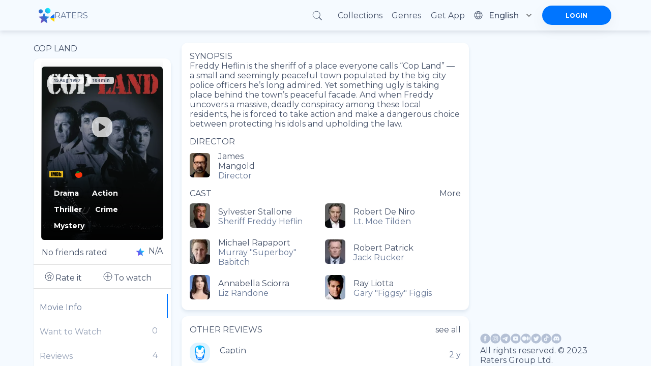

--- FILE ---
content_type: text/html; charset=utf-8
request_url: https://ratersapp.com/movies/136262/cop-land
body_size: 78813
content:
<!DOCTYPE html><html lang="default"><head><meta charSet="utf-8"/><meta name="viewport" content="width=device-width"/><link rel="apple-touch-icon" href="/favicon.ico"/><link rel="shortcut icon" href="/favicon.ico"/><title>Watch Cop Land (1997) movies, TV series and cartoons watch online in good quality | Ratersapp</title><meta name="description" content="See information about ►Cop Land (1997), its ratings☆, director, cast, release date, and more on Ratersapp ⭐ Director: James Mangold Cast: Sylvester Stallone, Robert De Niro, Michael Rapaport, Robert Patrick Synopsis: Freddy Heflin is the sheriff of a place everyone calls “Cop Land” — a small and seemingly peaceful town populated by the big city police officers he’s long admired. Yet something ugly is taking place behind the town’s peaceful facade. And when Freddy uncovers a massive, deadly conspiracy among these local residents, he is forced to take action and make a dangerous choice between protecting his idols and upholding the law. "/><meta property="og:image" content="https://image.tmdb.org/t/p/w780/cnD5ygO97xFY8wQPwLP5v9saus7.jpg"/><meta property="og:title" content="Cop Land (1997)"/><meta property="og:description" content="Freddy Heflin is the sheriff of a place everyone calls “Cop Land” — a small and seemingly peaceful town populated by the big city police officers he’s long admired. Yet something ugly is taking place behind the town’s peaceful facade. And when Freddy uncovers a massive, deadly conspiracy among these local residents, he is forced to take action and make a dangerous choice between protecting his idols and upholding the law."/><link rel="canonical" href="https://ratersapp.com/movies/136262/cop-land"/><meta name="next-head-count" content="10"/><link rel="shortcut icon" href="/favicon.ico"/><meta name="robots" content="index, follow, max-image-preview:large, max-snippet:-1, max-video-preview:-1"/><meta name="facebook-domain-verifi?ation" content="ww6vzylnfupa3gw3elshai71od8fsx"/><meta property="og:site_name" content="Raters"/><meta property="og:type" content="website"/><meta charSet="utf-8"/><meta name="theme-color" content="#000000"/><link rel="preload" href="/_next/static/media/904be59b21bd51cb.p.woff2" as="font" type="font/woff2" crossorigin="anonymous"/><link rel="preload" href="/_next/static/media/e807dee2426166ad.p.woff2" as="font" type="font/woff2" crossorigin="anonymous"/><link rel="preload" href="/_next/static/css/d17320d076027b77.css" as="style"/><link rel="stylesheet" href="/_next/static/css/d17320d076027b77.css" data-n-g=""/><link rel="preload" href="/_next/static/css/abf0f13b4b156993.css" as="style"/><link rel="stylesheet" href="/_next/static/css/abf0f13b4b156993.css"/><noscript data-n-css=""></noscript><script defer="" nomodule="" src="/_next/static/chunks/polyfills-c67a75d1b6f99dc8.js" type="43e0004dbe303c0ac349632f-text/javascript"></script><script defer="" src="/_next/static/chunks/app_components_AppLoading_tsx.e8126d825e57daa9.js" type="43e0004dbe303c0ac349632f-text/javascript"></script><script defer="" src="/_next/static/chunks/1d109c16.9d72f58d4b8388f8.js" type="43e0004dbe303c0ac349632f-text/javascript"></script><script defer="" src="/_next/static/chunks/8015bd09.753efbb513e5b404.js" type="43e0004dbe303c0ac349632f-text/javascript"></script><script defer="" src="/_next/static/chunks/vendors-node_modules_next_link_js-016ac8983055bad2.js" type="43e0004dbe303c0ac349632f-text/javascript"></script><script defer="" src="/_next/static/chunks/vendors-node_modules_material-ui_core_esm_CircularProgress_CircularProgress_js-node_modules_r-ec727c.fbe179fdfacf8d29.js" type="43e0004dbe303c0ac349632f-text/javascript"></script><script defer="" src="/_next/static/chunks/vendors-node_modules_material-ui_core_esm_Container_Container_js-node_modules_material-ui_cor-1174ec.5e6d4cc8ff844282.js" type="43e0004dbe303c0ac349632f-text/javascript"></script><script defer="" src="/_next/static/chunks/vendors-node_modules_buffer_index_js-node_modules_noble_curves_esm_abstract_weierstrass_js-no-8d90b3.7794798c8c3e26d4.js" type="43e0004dbe303c0ac349632f-text/javascript"></script><script defer="" src="/_next/static/chunks/vendors-node_modules_material-ui_core_esm_InputAdornment_InputAdornment_js-node_modules_borsh-0db18b.3432e675aae0789b.js" type="43e0004dbe303c0ac349632f-text/javascript"></script><script defer="" src="/_next/static/chunks/vendors-node_modules_material-ui_core_esm_Chip_Chip_js-node_modules_react-stars_dist_react-stars_js.dda2af106636454b.js" type="43e0004dbe303c0ac349632f-text/javascript"></script><script defer="" src="/_next/static/chunks/vendors-node_modules_material-ui_core_esm_LinearProgress_LinearProgress_js-node_modules_mater-ef1237.43d7ccd0b91676fc.js" type="43e0004dbe303c0ac349632f-text/javascript"></script><script defer="" src="/_next/static/chunks/vendors-node_modules_material-ui_core_esm_Collapse_Collapse_js-node_modules_material-ui_core_-7141d1.8c20832bfc0e550d.js" type="43e0004dbe303c0ac349632f-text/javascript"></script><script defer="" src="/_next/static/chunks/features_Fundraiser_components_Socials_tsx-a53b229d2fd3134b.js" type="43e0004dbe303c0ac349632f-text/javascript"></script><script defer="" src="/_next/static/chunks/common_components_AppContainer_AppContainer_tsx-features_UserProfilePage_components_ExtendedU-deceb8.6691366328774955.js" type="43e0004dbe303c0ac349632f-text/javascript"></script><script defer="" src="/_next/static/chunks/common_components_Popups_CryptoLike_tsx.befa0aeb15d5b93d.js" type="43e0004dbe303c0ac349632f-text/javascript"></script><script defer="" src="/_next/static/chunks/common_assets_svg_StarIcon_svg-features_Commentary_components_UserReview_tsx-features_FeedMai-b7bdbf.5cbd41540cb919d0.js" type="43e0004dbe303c0ac349632f-text/javascript"></script><script defer="" src="/_next/static/chunks/features_Movie_duck_useToggleMovieToWatch_ts-features_Movie_index_ts-common_components_Popups-147a14.d41910aaf88d959c.js" type="43e0004dbe303c0ac349632f-text/javascript"></script><script src="/_next/static/chunks/webpack-98338894f078bdb3.js" defer="" type="43e0004dbe303c0ac349632f-text/javascript"></script><script src="/_next/static/chunks/framework-8eaf53334857904f.js" defer="" type="43e0004dbe303c0ac349632f-text/javascript"></script><script src="/_next/static/chunks/main-76e35f2338a0f11a.js" defer="" type="43e0004dbe303c0ac349632f-text/javascript"></script><script src="/_next/static/chunks/pages/_app-76291f6cffde3529.js" defer="" type="43e0004dbe303c0ac349632f-text/javascript"></script><script src="/_next/static/chunks/pages/movies/%5B...slug%5D-b021db95ccce0980.js" defer="" type="43e0004dbe303c0ac349632f-text/javascript"></script><script src="/_next/static/dV3bbCm-0Z2SbxfOFaW1a/_buildManifest.js" defer="" type="43e0004dbe303c0ac349632f-text/javascript"></script><script src="/_next/static/dV3bbCm-0Z2SbxfOFaW1a/_ssgManifest.js" defer="" type="43e0004dbe303c0ac349632f-text/javascript"></script><style id="jss-server-side">.MuiSvgIcon-root{fill:currentColor;width:1em;height:1em;display:inline-block;font-size:1.5rem;transition:fill .2s cubic-bezier(.4, 0, .2, 1) 0s;flex-shrink:0;user-select:none}.MuiSvgIcon-colorPrimary{color:#0075ff!important}.MuiSvgIcon-colorSecondary{color:#f12727}.MuiSvgIcon-colorAction{color:rgba(0,0,0,.54)}.MuiSvgIcon-colorError{color:#f44336}.MuiSvgIcon-colorDisabled{color:rgba(0,0,0,.26)}.MuiSvgIcon-fontSizeInherit{font-size:inherit}.MuiSvgIcon-fontSizeSmall{font-size:1.25rem}.MuiSvgIcon-fontSizeLarge{font-size:2.1875rem}.MuiCollapse-root{height:0;overflow:hidden;transition:height .3s cubic-bezier(.4, 0, .2, 1) 0s}.MuiCollapse-entered{height:auto;overflow:visible}.MuiCollapse-hidden{visibility:hidden}.MuiCollapse-wrapper{display:flex}.MuiCollapse-wrapperInner{width:100%}.MuiPaper-root{color:rgba(0,0,0,.87);box-shadow:0 4px 8px rgba(71,83,106,.15)!important;transition:box-shadow .3s cubic-bezier(.4, 0, .2, 1) 0s;background-color:#fff}.MuiPaper-rounded{border-radius:4px}.MuiPaper-outlined{border:1px solid rgba(0,0,0,.12)}.MuiPaper-elevation0{box-shadow:none}.MuiPaper-elevation1{box-shadow:0 2px 1px -1px rgba(0,0,0,.2),0 1px 1px 0 rgba(0,0,0,.14),0 1px 3px 0 rgba(0,0,0,.12)}.MuiPaper-elevation2{box-shadow:0 3px 1px -2px rgba(0,0,0,.2),0 2px 2px 0 rgba(0,0,0,.14),0 1px 5px 0 rgba(0,0,0,.12)}.MuiPaper-elevation3{box-shadow:0 3px 3px -2px rgba(0,0,0,.2),0 3px 4px 0 rgba(0,0,0,.14),0 1px 8px 0 rgba(0,0,0,.12)}.MuiPaper-elevation4{box-shadow:0 2px 4px -1px rgba(0,0,0,.2),0 4px 5px 0 rgba(0,0,0,.14),0 1px 10px 0 rgba(0,0,0,.12)}.MuiPaper-elevation5{box-shadow:0 3px 5px -1px rgba(0,0,0,.2),0 5px 8px 0 rgba(0,0,0,.14),0 1px 14px 0 rgba(0,0,0,.12)}.MuiPaper-elevation6{box-shadow:0 3px 5px -1px rgba(0,0,0,.2),0 6px 10px 0 rgba(0,0,0,.14),0 1px 18px 0 rgba(0,0,0,.12)}.MuiPaper-elevation7{box-shadow:0 4px 5px -2px rgba(0,0,0,.2),0 7px 10px 1px rgba(0,0,0,.14),0 2px 16px 1px rgba(0,0,0,.12)}.MuiPaper-elevation8{box-shadow:0 5px 5px -3px rgba(0,0,0,.2),0 8px 10px 1px rgba(0,0,0,.14),0 3px 14px 2px rgba(0,0,0,.12)}.MuiPaper-elevation9{box-shadow:0 5px 6px -3px rgba(0,0,0,.2),0 9px 12px 1px rgba(0,0,0,.14),0 3px 16px 2px rgba(0,0,0,.12)}.MuiPaper-elevation10{box-shadow:0 6px 6px -3px rgba(0,0,0,.2),0 10px 14px 1px rgba(0,0,0,.14),0 4px 18px 3px rgba(0,0,0,.12)}.MuiPaper-elevation11{box-shadow:0 6px 7px -4px rgba(0,0,0,.2),0 11px 15px 1px rgba(0,0,0,.14),0 4px 20px 3px rgba(0,0,0,.12)}.MuiPaper-elevation12{box-shadow:0 7px 8px -4px rgba(0,0,0,.2),0 12px 17px 2px rgba(0,0,0,.14),0 5px 22px 4px rgba(0,0,0,.12)}.MuiPaper-elevation13{box-shadow:0 7px 8px -4px rgba(0,0,0,.2),0 13px 19px 2px rgba(0,0,0,.14),0 5px 24px 4px rgba(0,0,0,.12)}.MuiPaper-elevation14{box-shadow:0 7px 9px -4px rgba(0,0,0,.2),0 14px 21px 2px rgba(0,0,0,.14),0 5px 26px 4px rgba(0,0,0,.12)}.MuiPaper-elevation15{box-shadow:0 8px 9px -5px rgba(0,0,0,.2),0 15px 22px 2px rgba(0,0,0,.14),0 6px 28px 5px rgba(0,0,0,.12)}.MuiPaper-elevation16{box-shadow:0 8px 10px -5px rgba(0,0,0,.2),0 16px 24px 2px rgba(0,0,0,.14),0 6px 30px 5px rgba(0,0,0,.12)}.MuiPaper-elevation17{box-shadow:0 8px 11px -5px rgba(0,0,0,.2),0 17px 26px 2px rgba(0,0,0,.14),0 6px 32px 5px rgba(0,0,0,.12)}.MuiPaper-elevation18{box-shadow:0 9px 11px -5px rgba(0,0,0,.2),0 18px 28px 2px rgba(0,0,0,.14),0 7px 34px 6px rgba(0,0,0,.12)}.MuiPaper-elevation19{box-shadow:0 9px 12px -6px rgba(0,0,0,.2),0 19px 29px 2px rgba(0,0,0,.14),0 7px 36px 6px rgba(0,0,0,.12)}.MuiPaper-elevation20{box-shadow:0 10px 13px -6px rgba(0,0,0,.2),0 20px 31px 3px rgba(0,0,0,.14),0 8px 38px 7px rgba(0,0,0,.12)}.MuiPaper-elevation21{box-shadow:0 10px 13px -6px rgba(0,0,0,.2),0 21px 33px 3px rgba(0,0,0,.14),0 8px 40px 7px rgba(0,0,0,.12)}.MuiPaper-elevation22{box-shadow:0 10px 14px -6px rgba(0,0,0,.2),0 22px 35px 3px rgba(0,0,0,.14),0 8px 42px 7px rgba(0,0,0,.12)}.MuiPaper-elevation23{box-shadow:0 11px 14px -7px rgba(0,0,0,.2),0 23px 36px 3px rgba(0,0,0,.14),0 9px 44px 8px rgba(0,0,0,.12)}.MuiPaper-elevation24{box-shadow:0 11px 15px -7px rgba(0,0,0,.2),0 24px 38px 3px rgba(0,0,0,.14),0 9px 46px 8px rgba(0,0,0,.12)}.MuiButtonBase-root{color:inherit;border:0;cursor:pointer;margin:0;display:inline-flex;outline:0;padding:0;position:relative;align-items:center;user-select:none;border-radius:0;vertical-align:middle;-moz-appearance:none;justify-content:center;text-decoration:none;background-color:transparent;-webkit-appearance:none;-webkit-tap-highlight-color:transparent}.MuiButtonBase-root::-moz-focus-inner{border-style:none}.MuiButtonBase-root.Mui-disabled{cursor:default;pointer-events:none}@media print{.MuiButtonBase-root{color-adjust:exact}}.MuiIconButton-root{flex:0 0 auto;color:rgba(0,0,0,.54);padding:12px;overflow:visible;font-size:1.5rem;text-align:center;transition:background-color 150ms cubic-bezier(.4, 0, .2, 1) 0s;border-radius:50%}.MuiIconButton-root:hover{background-color:rgba(0,0,0,.04)}.MuiIconButton-root.Mui-disabled{color:rgba(0,0,0,.26);background-color:transparent}@media (hover:none){.MuiIconButton-root:hover{background-color:transparent}}.MuiIconButton-edgeStart{margin-left:-12px}.MuiIconButton-sizeSmall.MuiIconButton-edgeStart{margin-left:-3px}.MuiIconButton-edgeEnd{margin-right:-12px}.MuiIconButton-sizeSmall.MuiIconButton-edgeEnd{margin-right:-3px}.MuiIconButton-colorInherit{color:inherit}.MuiIconButton-colorPrimary{color:#0075ff!important}.MuiIconButton-colorPrimary:hover{background-color:rgba(0,117,255,.04,NaN,NaN,NaN,.039,NaN)}@media (hover:none){.MuiIconButton-colorPrimary:hover{background-color:transparent}}.MuiIconButton-colorSecondary{color:#f12727}.MuiIconButton-colorSecondary:hover{background-color:rgba(241,39,39,.04)}@media (hover:none){.MuiIconButton-colorSecondary:hover{background-color:transparent}}.MuiIconButton-sizeSmall{padding:3px;font-size:1.125rem}.MuiIconButton-label{width:100%;display:flex;align-items:inherit;justify-content:inherit}.MuiAppBar-root{width:100%;display:flex;z-index:1100;box-sizing:border-box;flex-shrink:0;flex-direction:column}.MuiAppBar-positionFixed{top:0;left:auto;right:0;position:fixed}@media print{.MuiAppBar-positionFixed{position:absolute}}.MuiAppBar-positionAbsolute{top:0;left:auto;right:0;position:absolute}.MuiAppBar-positionSticky{top:0;left:auto;right:0;position:sticky}.MuiAppBar-positionStatic{position:static}.MuiAppBar-positionRelative{position:relative}.MuiAppBar-colorDefault{color:rgba(0,0,0,.87);background-color:#f5f5f5}.MuiAppBar-colorPrimary{color:#fff;background-color:#0075ff!important}.MuiAppBar-colorSecondary{color:#fff;background-color:#f12727}.MuiAppBar-colorInherit{color:inherit}.MuiAppBar-colorTransparent{color:inherit;background-color:transparent}.jss51{display:flex;justify-content:space-between}.MuiTypography-root{margin:0}.MuiTypography-body2{font-size:.875rem;font-family:inherit;font-weight:700;line-height:1.43}.MuiTypography-body1{font-size:1rem;font-family:inherit;font-weight:400;line-height:normal;letter-spacing:normal}.MuiTypography-caption{font-size:.75rem;font-family:inherit;font-weight:400;line-height:1.66}.MuiTypography-button{font-size:.875rem;font-family:inherit;font-weight:500;line-height:1.75;text-transform:uppercase}.MuiTypography-h1{font-size:6rem;font-family:inherit;font-weight:300;line-height:1.167}.MuiTypography-h2{font-size:3.75rem;font-family:inherit;font-weight:300;line-height:1.2}.MuiTypography-h3{font-size:3rem;font-family:inherit;font-weight:400;line-height:1.167}.MuiTypography-h4{font-size:2.125rem;font-family:inherit;font-weight:400;line-height:1.235}.MuiTypography-h5{font-size:1.5rem;font-family:inherit;font-weight:400;line-height:1.334}.MuiTypography-h6{font-size:1.25rem;font-family:inherit;font-weight:500;line-height:1.6;letter-spacing:unset}.MuiTypography-subtitle1{font-size:1rem;font-family:inherit;font-weight:400;line-height:1.75}.MuiTypography-subtitle2{font-size:.875rem;font-family:inherit;font-weight:500;line-height:1.57}.MuiTypography-overline{font-size:.75rem;font-family:inherit;font-weight:400;line-height:2.66;text-transform:uppercase}.MuiTypography-srOnly{width:1px;height:1px;overflow:hidden;position:absolute}.MuiTypography-alignLeft{text-align:left}.MuiTypography-alignCenter{text-align:center}.MuiTypography-alignRight{text-align:right}.MuiTypography-alignJustify{text-align:justify}.MuiTypography-noWrap{overflow:hidden;white-space:nowrap;text-overflow:ellipsis}.MuiTypography-gutterBottom{margin-bottom:.35em}.MuiTypography-paragraph{margin-bottom:16px}.MuiTypography-colorInherit{color:inherit}.MuiTypography-colorPrimary{color:#0075ff!important}.MuiTypography-colorSecondary{color:#f12727}.MuiTypography-colorTextPrimary{color:rgba(0,0,0,.87)}.MuiTypography-colorTextSecondary{color:rgba(0,0,0,.54)}.MuiTypography-colorError{color:#f44336}.MuiTypography-displayInline{display:inline}.MuiTypography-displayBlock{display:block}.MuiButton-root{color:rgba(0,0,0,.87);padding:6px 16px;font-size:.875rem;min-width:64px;box-sizing:border-box;transition:background-color 250ms cubic-bezier(.4, 0, .2, 1) 0s,box-shadow 250ms cubic-bezier(.4, 0, .2, 1) 0s,border 250ms cubic-bezier(.4, 0, .2, 1) 0s;font-family:inherit;font-weight:500;line-height:1.75;border-radius:4px;text-transform:uppercase}.MuiButton-root:hover{text-decoration:none;background-color:rgba(0,0,0,.04)}.MuiButton-root.Mui-disabled{color:rgba(0,0,0,.26)}@media (hover:none){.MuiButton-root:hover{background-color:transparent}}.MuiButton-root:hover.Mui-disabled{background-color:transparent}.MuiButton-label{width:100%;display:inherit;align-items:inherit;justify-content:inherit}.MuiButton-text{padding:6px 8px}.MuiButton-textPrimary{color:#0075ff!important}.MuiButton-textPrimary:hover{background-color:rgba(0,117,255,.04,NaN,NaN,NaN,.039,NaN)}@media (hover:none){.MuiButton-textPrimary:hover{background-color:transparent}}.MuiButton-textSecondary{color:#f12727}.MuiButton-textSecondary:hover{background-color:rgba(241,39,39,.04)}@media (hover:none){.MuiButton-textSecondary:hover{background-color:transparent}}.MuiButton-outlined{border:1px solid rgba(0,0,0,.23);padding:5px 15px}.MuiButton-outlined.Mui-disabled{border:1px solid rgba(0,0,0,.12)}.MuiButton-outlinedPrimary{color:#0075ff!important;border:1px solid rgba(0,117,255,.5,NaN,NaN,NaN,.039,NaN)}.MuiButton-outlinedPrimary:hover{border:1px solid #0075ff!important;background-color:rgba(0,117,255,.04,NaN,NaN,NaN,.039,NaN)}@media (hover:none){.MuiButton-outlinedPrimary:hover{background-color:transparent}}.MuiButton-outlinedSecondary{color:#f12727;border:1px solid rgba(241,39,39,.5)}.MuiButton-outlinedSecondary:hover{border:1px solid #f12727;background-color:rgba(241,39,39,.04)}.MuiButton-outlinedSecondary.Mui-disabled{border:1px solid rgba(0,0,0,.26)}@media (hover:none){.MuiButton-outlinedSecondary:hover{background-color:transparent}}.MuiButton-contained{color:rgba(0,0,0,.87);box-shadow:0 3px 1px -2px rgba(0,0,0,.2),0 2px 2px 0 rgba(0,0,0,.14),0 1px 5px 0 rgba(0,0,0,.12);background-color:#e0e0e0}.MuiButton-contained:hover{box-shadow:0 2px 4px -1px rgba(0,0,0,.2),0 4px 5px 0 rgba(0,0,0,.14),0 1px 10px 0 rgba(0,0,0,.12);background-color:#d5d5d5}.MuiButton-contained.Mui-focusVisible{box-shadow:0 3px 5px -1px rgba(0,0,0,.2),0 6px 10px 0 rgba(0,0,0,.14),0 1px 18px 0 rgba(0,0,0,.12)}.MuiButton-contained:active{box-shadow:0 5px 5px -3px rgba(0,0,0,.2),0 8px 10px 1px rgba(0,0,0,.14),0 3px 14px 2px rgba(0,0,0,.12)}.MuiButton-contained.Mui-disabled{color:rgba(0,0,0,.26);box-shadow:none;background-color:rgba(0,0,0,.12)}@media (hover:none){.MuiButton-contained:hover{box-shadow:0 3px 1px -2px rgba(0,0,0,.2),0 2px 2px 0 rgba(0,0,0,.14),0 1px 5px 0 rgba(0,0,0,.12);background-color:#e0e0e0}}.MuiButton-contained:hover.Mui-disabled{background-color:rgba(0,0,0,.12)}.MuiButton-containedPrimary{color:#fff;background-color:#0075ff!important}.MuiButton-containedPrimary:hover{background-color:rgb(0,81,178,NaN,NaN,NaN,NaN,.039,NaN)}@media (hover:none){.MuiButton-containedPrimary:hover{background-color:#0075ff!important}}.MuiButton-containedSecondary{color:#fff;background-color:#f12727}.MuiButton-containedSecondary:hover{background-color:#a81b1b}@media (hover:none){.MuiButton-containedSecondary:hover{background-color:#f12727}}.MuiButton-disableElevation{box-shadow:none}.MuiButton-disableElevation:hover{box-shadow:none}.MuiButton-disableElevation.Mui-focusVisible{box-shadow:none}.MuiButton-disableElevation:active{box-shadow:none}.MuiButton-disableElevation.Mui-disabled{box-shadow:none}.MuiButton-colorInherit{color:inherit;border-color:currentColor}.MuiButton-textSizeSmall{padding:4px 5px;font-size:.8125rem}.MuiButton-textSizeLarge{padding:8px 11px;font-size:.9375rem}.MuiButton-outlinedSizeSmall{padding:3px 9px;font-size:.8125rem}.MuiButton-outlinedSizeLarge{padding:7px 21px;font-size:.9375rem}.MuiButton-containedSizeSmall{padding:4px 10px;font-size:.8125rem}.MuiButton-containedSizeLarge{padding:8px 22px;font-size:.9375rem}.MuiButton-fullWidth{width:100%}.MuiButton-startIcon{display:inherit;margin-left:-4px;margin-right:8px}.MuiButton-startIcon.MuiButton-iconSizeSmall{margin-left:-2px}.MuiButton-endIcon{display:inherit;margin-left:8px;margin-right:-4px}.MuiButton-endIcon.MuiButton-iconSizeSmall{margin-right:-2px}.MuiButton-iconSizeSmall&gt;:first-child{font-size:18px}.MuiButton-iconSizeMedium&gt;:first-child{font-size:20px}.MuiButton-iconSizeLarge&gt;:first-child{font-size:22px}.MuiChip-root{color:rgba(0,0,0,.87);border:none;cursor:default;height:32px;display:inline-flex;outline:0;padding:0;font-size:.8125rem;box-sizing:border-box;transition:background-color .3s cubic-bezier(.4, 0, .2, 1) 0s,box-shadow .3s cubic-bezier(.4, 0, .2, 1) 0s;align-items:center;font-family:inherit;white-space:nowrap;border-radius:16px;vertical-align:middle;justify-content:center;text-decoration:none;background-color:#e0e0e0}.MuiChip-root.Mui-disabled{opacity:.5;pointer-events:none}.MuiChip-root .MuiChip-avatar{color:#616161;width:24px;height:24px;font-size:.75rem;margin-left:5px;margin-right:-6px}.MuiChip-root .MuiChip-avatarColorPrimary{color:#fff;background-color:rgb(0,81,178,NaN,NaN,NaN,NaN,.039,NaN)}.MuiChip-root .MuiChip-avatarColorSecondary{color:#fff;background-color:#a81b1b}.MuiChip-root .MuiChip-avatarSmall{width:18px;height:18px;font-size:.625rem;margin-left:4px;margin-right:-4px}.MuiChip-sizeSmall{height:24px}.MuiChip-colorPrimary{color:#fff;background-color:#0075ff!important}.MuiChip-colorSecondary{color:#fff;background-color:#f12727}.MuiChip-clickable{cursor:pointer;user-select:none;-webkit-tap-highlight-color:transparent}.MuiChip-clickable:focus,.MuiChip-clickable:hover{background-color:#cecece}.MuiChip-clickable:active{box-shadow:0 2px 1px -1px rgba(0,0,0,.2),0 1px 1px 0 rgba(0,0,0,.14),0 1px 3px 0 rgba(0,0,0,.12)}.MuiChip-clickableColorPrimary:focus,.MuiChip-clickableColorPrimary:hover{background-color:rgb(20,128,255,NaN,NaN,NaN,NaN,.039,NaN)}.MuiChip-clickableColorSecondary:focus,.MuiChip-clickableColorSecondary:hover{background-color:#f23838}.MuiChip-deletable:focus{background-color:#cecece}.MuiChip-deletableColorPrimary:focus{background-color:rgb(51,144,255,NaN,NaN,NaN,NaN,.039,NaN)}.MuiChip-deletableColorSecondary:focus{background-color:#f35252}.MuiChip-outlined{border:1px solid rgba(0,0,0,.23);background-color:transparent}.MuiChip-clickable.MuiChip-outlined:focus,.MuiChip-clickable.MuiChip-outlined:hover,.MuiChip-deletable.MuiChip-outlined:focus{background-color:rgba(0,0,0,.04)}.MuiChip-outlined .MuiChip-avatar{margin-left:4px}.MuiChip-outlined .MuiChip-avatarSmall{margin-left:2px}.MuiChip-outlined .MuiChip-icon{margin-left:4px}.MuiChip-outlined .MuiChip-iconSmall{margin-left:2px}.MuiChip-outlined .MuiChip-deleteIcon{margin-right:5px}.MuiChip-outlined .MuiChip-deleteIconSmall{margin-right:3px}.MuiChip-outlinedPrimary{color:#0075ff!important;border:1px solid #0075ff!important}.MuiChip-clickable.MuiChip-outlinedPrimary:focus,.MuiChip-clickable.MuiChip-outlinedPrimary:hover,.MuiChip-deletable.MuiChip-outlinedPrimary:focus{background-color:rgba(0,117,255,.04,NaN,NaN,NaN,.039,NaN)}.MuiChip-outlinedSecondary{color:#f12727;border:1px solid #f12727}.MuiChip-clickable.MuiChip-outlinedSecondary:focus,.MuiChip-clickable.MuiChip-outlinedSecondary:hover,.MuiChip-deletable.MuiChip-outlinedSecondary:focus{background-color:rgba(241,39,39,.04)}.MuiChip-icon{color:#616161;margin-left:5px;margin-right:-6px}.MuiChip-iconSmall{width:18px;height:18px;margin-left:4px;margin-right:-4px}.MuiChip-iconColorPrimary{color:inherit}.MuiChip-iconColorSecondary{color:inherit}.MuiChip-label{overflow:hidden;white-space:nowrap;padding-left:12px;padding-right:12px;text-overflow:ellipsis}.MuiChip-labelSmall{padding-left:8px;padding-right:8px}.MuiChip-deleteIcon{color:rgba(0,0,0,.26);width:22px;cursor:pointer;height:22px;margin:0 5px 0 -6px;-webkit-tap-highlight-color:transparent}.MuiChip-deleteIcon:hover{color:rgba(0,0,0,.4)}.MuiChip-deleteIconSmall{width:16px;height:16px;margin-left:-4px;margin-right:4px}.MuiChip-deleteIconColorPrimary{color:rgba(255,255,255,.7)}.MuiChip-deleteIconColorPrimary:active,.MuiChip-deleteIconColorPrimary:hover{color:#fff}.MuiChip-deleteIconColorSecondary{color:rgba(255,255,255,.7)}.MuiChip-deleteIconColorSecondary:active,.MuiChip-deleteIconColorSecondary:hover{color:#fff}.MuiChip-deleteIconOutlinedColorPrimary{color:rgba(0,117,255,.7,NaN,NaN,NaN,.039,NaN)}.MuiChip-deleteIconOutlinedColorPrimary:active,.MuiChip-deleteIconOutlinedColorPrimary:hover{color:#0075ff!important}.MuiChip-deleteIconOutlinedColorSecondary{color:rgba(241,39,39,.7)}.MuiChip-deleteIconOutlinedColorSecondary:active,.MuiChip-deleteIconOutlinedColorSecondary:hover{color:#f12727}.MuiContainer-root{width:100%;display:block;box-sizing:border-box;margin-left:auto;margin-right:auto;padding-left:8px;padding-right:8px}@media (min-width:420px){.MuiContainer-root{padding-left:12px;padding-right:12px}}.MuiContainer-disableGutters{padding-left:0;padding-right:0}@media (min-width:1175px){.MuiContainer-fixed{max-width:1175px}}@media (min-width:720px){.MuiContainer-fixed{max-width:720px}}@media (min-width:420px){.MuiContainer-fixed{max-width:420px}}@media (min-width:320px){.MuiContainer-fixed{max-width:320px}}@media (min-width:320px){.MuiContainer-maxWidthXs{max-width:444px}}@media (min-width:420px){.MuiContainer-maxWidthSm{max-width:420px}}@media (min-width:720px){.MuiContainer-maxWidthMd{max-width:720px}}@media (min-width:1175px){.MuiContainer-maxWidthLg{max-width:1175px}}.MuiDivider-root{border:none;height:1px;margin:0;flex-shrink:0;background-color:rgba(0,0,0,.12)}.MuiDivider-absolute{left:0;width:100%;bottom:0;position:absolute}.MuiDivider-inset{margin-left:72px}.MuiDivider-light{background-color:rgba(0,0,0,.08)}.MuiDivider-middle{margin-left:8px;margin-right:8px}.MuiDivider-vertical{width:1px;height:100%}.MuiDivider-flexItem{height:auto;align-self:stretch}.MuiInputBase-root{color:rgba(0,0,0,.87);cursor:text;display:inline-flex;position:relative;font-size:1rem;box-sizing:border-box;align-items:center;font-family:inherit;font-weight:400;line-height:1.1876em;letter-spacing:normal}.MuiInputBase-root.Mui-disabled{color:rgba(0,0,0,.38);cursor:default}.MuiInputBase-multiline{padding:6px 0 7px}.MuiInputBase-multiline.MuiInputBase-marginDense{padding-top:3px}.MuiInputBase-fullWidth{width:100%}.MuiInputBase-input{font:inherit;color:currentColor;width:100%;border:0;height:1.1876em;margin:0;display:block;padding:6px 0 7px;min-width:0;background:0 0;box-sizing:content-box;animation-name:mui-auto-fill-cancel;letter-spacing:inherit;animation-duration:10ms;-webkit-tap-highlight-color:transparent}.MuiInputBase-input::-webkit-input-placeholder{color:currentColor;opacity:.42;transition:opacity .2s cubic-bezier(.4, 0, .2, 1) 0s}.MuiInputBase-input::-moz-placeholder{color:currentColor;opacity:.42;transition:opacity .2s cubic-bezier(.4, 0, .2, 1) 0s}.MuiInputBase-input:-ms-input-placeholder{color:currentColor;opacity:.42;transition:opacity .2s cubic-bezier(.4, 0, .2, 1) 0s}.MuiInputBase-input::-ms-input-placeholder{color:currentColor;opacity:.42;transition:opacity .2s cubic-bezier(.4, 0, .2, 1) 0s}.MuiInputBase-input:focus{outline:0}.MuiInputBase-input:invalid{box-shadow:none}.MuiInputBase-input::-webkit-search-decoration{-webkit-appearance:none}.MuiInputBase-input.Mui-disabled{opacity:1}.MuiInputBase-input:-webkit-autofill{animation-name:mui-auto-fill;animation-duration:5000s}label[data-shrink=false]+.MuiInputBase-formControl .MuiInputBase-input::-webkit-input-placeholder{opacity:0!important}label[data-shrink=false]+.MuiInputBase-formControl .MuiInputBase-input::-moz-placeholder{opacity:0!important}label[data-shrink=false]+.MuiInputBase-formControl .MuiInputBase-input:-ms-input-placeholder{opacity:0!important}label[data-shrink=false]+.MuiInputBase-formControl .MuiInputBase-input::-ms-input-placeholder{opacity:0!important}label[data-shrink=false]+.MuiInputBase-formControl .MuiInputBase-input:focus::-webkit-input-placeholder{opacity:.42}label[data-shrink=false]+.MuiInputBase-formControl .MuiInputBase-input:focus::-moz-placeholder{opacity:.42}label[data-shrink=false]+.MuiInputBase-formControl .MuiInputBase-input:focus:-ms-input-placeholder{opacity:.42}label[data-shrink=false]+.MuiInputBase-formControl .MuiInputBase-input:focus::-ms-input-placeholder{opacity:.42}.MuiInputBase-inputMarginDense{padding-top:3px}.MuiInputBase-inputMultiline{height:auto;resize:none;padding:0}.MuiInputBase-inputTypeSearch{-moz-appearance:textfield;-webkit-appearance:textfield}.MuiFormControl-root{border:0;margin:0;display:inline-flex;padding:0;position:relative;min-width:0;flex-direction:column;vertical-align:top}.MuiFormControl-marginNormal{margin-top:16px;margin-bottom:8px}.MuiFormControl-marginDense{margin-top:8px;margin-bottom:4px}.MuiFormControl-fullWidth{width:100%}.MuiInput-root{position:relative}label+.MuiInput-formControl{margin-top:16px}.MuiInput-colorSecondary.MuiInput-underline:after{border-bottom-color:#f12727}.MuiInput-underline:after{left:0;right:0;bottom:0;content:&quot;&quot;;position:absolute;transform:scaleX(0);transition:transform .2s cubic-bezier(0, 0, .2, 1) 0s;border-bottom:2px solid #0075ff!important;pointer-events:none}.MuiInput-underline.Mui-focused:after{transform:scaleX(1)}.MuiInput-underline.Mui-error:after{transform:scaleX(1);border-bottom-color:#f44336}.MuiInput-underline:before{left:0;right:0;bottom:0;content:&quot;\00a0&quot;;position:absolute;transition:border-bottom-color .2s cubic-bezier(.4, 0, .2, 1) 0s;border-bottom:1px solid rgba(0,0,0,.42);pointer-events:none}.MuiInput-underline:hover:not(.Mui-disabled):before{border-bottom:2px solid rgba(0,0,0,.87)}.MuiInput-underline.Mui-disabled:before{border-bottom-style:dotted}@media (hover:none){.MuiInput-underline:hover:not(.Mui-disabled):before{border-bottom:1px solid rgba(0,0,0,.42)}}.MuiLinearProgress-root{height:4px;overflow:hidden;position:relative}@media print{.MuiLinearProgress-root{color-adjust:exact}}.MuiLinearProgress-colorPrimary{background-color:rgb(158,202,255,NaN,NaN,NaN,NaN,.039,NaN)}.MuiLinearProgress-colorSecondary{background-color:#f9acac}.MuiLinearProgress-buffer{background-color:transparent}.MuiLinearProgress-query{transform:rotate(180deg)}.MuiLinearProgress-dashed{width:100%;height:100%;position:absolute;animation:MuiLinearProgress-keyframes-buffer 3s infinite linear;margin-top:0}.MuiLinearProgress-dashedColorPrimary{background-size:10px 10px;background-image:radial-gradient(rgb(158,202,255,NaN,NaN,NaN,NaN,.039,NaN) 0,rgb(158,202,255,NaN,NaN,NaN,NaN,.039,NaN) 16%,transparent 42%);background-position:0 -23px}.MuiLinearProgress-dashedColorSecondary{background-size:10px 10px;background-image:radial-gradient(#f9acac 0,#f9acac 16%,transparent 42%);background-position:0 -23px}.MuiLinearProgress-bar{top:0;left:0;width:100%;bottom:0;position:absolute;transition:transform .2s linear;transform-origin:left}.MuiLinearProgress-barColorPrimary{background-color:#0075ff!important}.MuiLinearProgress-barColorSecondary{background-color:#f12727}.MuiLinearProgress-bar1Indeterminate{width:auto;animation:MuiLinearProgress-keyframes-indeterminate1 2.1s cubic-bezier(.65,.815,.735,.395) infinite}.MuiLinearProgress-bar1Determinate{transition:transform .4s linear}.MuiLinearProgress-bar1Buffer{z-index:1;transition:transform .4s linear}.MuiLinearProgress-bar2Indeterminate{width:auto;animation:MuiLinearProgress-keyframes-indeterminate2 2.1s cubic-bezier(.165,.84,.44,1) 1.15s infinite}.MuiLinearProgress-bar2Buffer{transition:transform .4s linear}@keyframes MuiLinearProgress-keyframes-indeterminate1{0%{left:-35%;right:100%}60%{left:100%;right:-90%}100%{left:100%;right:-90%}}@keyframes MuiLinearProgress-keyframes-indeterminate2{0%{left:-200%;right:100%}60%{left:107%;right:-8%}100%{left:107%;right:-8%}}@keyframes MuiLinearProgress-keyframes-buffer{0%{opacity:1;background-position:0 -23px}50%{opacity:0;background-position:0 -23px}100%{opacity:1;background-position:-200px -23px}}.MuiLink-underlineNone{text-decoration:none}.MuiLink-underlineHover{text-decoration:none}.MuiLink-underlineHover:hover{text-decoration:underline}.MuiLink-underlineAlways{text-decoration:underline}.MuiLink-button{border:0;cursor:pointer;margin:0;outline:0;padding:0;position:relative;user-select:none;border-radius:0;vertical-align:middle;-moz-appearance:none;background-color:transparent;-webkit-appearance:none;-webkit-tap-highlight-color:transparent}.MuiLink-button::-moz-focus-inner{border-style:none}.MuiLink-button.Mui-focusVisible{outline:auto}.MuiList-root{margin:0;padding:0;position:relative;list-style:none}.MuiList-padding{padding-top:8px;padding-bottom:8px}.MuiList-subheader{padding-top:0}.MuiListItem-root{width:100%;display:flex;position:relative;box-sizing:border-box;text-align:left;align-items:center;padding-top:8px;padding-bottom:8px;justify-content:flex-start;text-decoration:none}.MuiListItem-root.Mui-focusVisible{background-color:rgba(0,0,0,.08)}.MuiListItem-root.Mui-selected,.MuiListItem-root.Mui-selected:hover{background-color:rgba(0,0,0,.08)}.MuiListItem-root.Mui-disabled{opacity:.5}.MuiListItem-container{position:relative}.MuiListItem-dense{padding-top:4px;padding-bottom:4px}.MuiListItem-alignItemsFlexStart{align-items:flex-start}.MuiListItem-divider{border-bottom:1px solid rgba(0,0,0,.12);background-clip:padding-box}.MuiListItem-gutters{padding-left:16px;padding-right:16px}.MuiListItem-button{transition:background-color 150ms cubic-bezier(.4, 0, .2, 1) 0s}.MuiListItem-button:hover{text-decoration:none;background-color:rgba(0,0,0,.04)}@media (hover:none){.MuiListItem-button:hover{background-color:transparent}}.MuiListItem-secondaryAction{padding-right:48px}.MuiPopover-paper{outline:0;position:absolute;max-width:calc(100% - 32px);min-width:16px;max-height:calc(100% - 32px);min-height:16px;overflow-x:hidden;overflow-y:auto}.MuiMenu-paper{max-height:calc(100% - 96px);-webkit-overflow-scrolling:touch}.MuiMenu-list{outline:0}.MuiMenuItem-root{width:auto;overflow:hidden;font-size:1rem;box-sizing:border-box;min-height:48px;font-family:inherit;font-weight:400;line-height:normal;padding-top:6px;white-space:nowrap;letter-spacing:normal;padding-bottom:6px}@media (min-width:420px){.MuiMenuItem-root{min-height:auto}}.MuiMenuItem-dense{font-size:.875rem;min-height:auto;font-family:inherit;font-weight:700;line-height:1.43}.MuiSelect-select{cursor:pointer;min-width:16px;user-select:none;border-radius:0;-moz-appearance:none;-webkit-appearance:none}.MuiSelect-select:focus{border-radius:0;background-color:rgba(0,0,0,.05)}.MuiSelect-select::-ms-expand{display:none}.MuiSelect-select.Mui-disabled{cursor:default}.MuiSelect-select[multiple]{height:auto}.MuiSelect-select:not([multiple]) optgroup,.MuiSelect-select:not([multiple]) option{background-color:#fff}.MuiSelect-select.MuiSelect-select{padding-right:24px}.MuiSelect-filled.MuiSelect-filled{padding-right:32px}.MuiSelect-outlined{border-radius:4px}.MuiSelect-outlined.MuiSelect-outlined{padding-right:32px}.MuiSelect-selectMenu{height:auto;overflow:hidden;min-height:1.1876em;white-space:nowrap;text-overflow:ellipsis}.MuiSelect-icon{top:calc(50% - 12px);color:rgba(0,0,0,.54);right:0;position:absolute;pointer-events:none}.MuiSelect-icon.Mui-disabled{color:rgba(0,0,0,.26)}.MuiSelect-iconOpen{transform:rotate(180deg)}.MuiSelect-iconFilled{right:7px}.MuiSelect-iconOutlined{right:7px}.MuiSelect-nativeInput{left:0;width:100%;bottom:0;opacity:0;position:absolute;pointer-events:none}.MuiSnackbar-root{left:8px;right:8px;display:flex;z-index:1400;position:fixed;align-items:center;justify-content:center}.MuiSnackbar-anchorOriginTopCenter{top:8px}@media (min-width:420px){.MuiSnackbar-anchorOriginTopCenter{top:24px;left:50%;right:auto;transform:translateX(-50%)}}.MuiSnackbar-anchorOriginBottomCenter{bottom:8px}@media (min-width:420px){.MuiSnackbar-anchorOriginBottomCenter{left:50%;right:auto;bottom:24px;transform:translateX(-50%)}}.MuiSnackbar-anchorOriginTopRight{top:8px;justify-content:flex-end}@media (min-width:420px){.MuiSnackbar-anchorOriginTopRight{top:24px;left:auto;right:24px}}.MuiSnackbar-anchorOriginBottomRight{bottom:8px;justify-content:flex-end}@media (min-width:420px){.MuiSnackbar-anchorOriginBottomRight{left:auto;right:24px;bottom:24px}}.MuiSnackbar-anchorOriginTopLeft{top:8px;justify-content:flex-start}@media (min-width:420px){.MuiSnackbar-anchorOriginTopLeft{top:24px;left:24px;right:auto}}.MuiSnackbar-anchorOriginBottomLeft{bottom:8px;justify-content:flex-start}@media (min-width:420px){.MuiSnackbar-anchorOriginBottomLeft{left:24px;right:auto;bottom:24px}}.MuiTab-root{padding:6px 12px;overflow:hidden;position:relative;font-size:.875rem;max-width:264px;min-width:72px;box-sizing:border-box;min-height:48px;text-align:center;flex-shrink:0;font-family:inherit;font-weight:500;line-height:1.75;white-space:normal;text-transform:uppercase}@media (min-width:420px){.MuiTab-root{min-width:160px}}.MuiTab-labelIcon{min-height:72px;padding-top:9px}.MuiTab-labelIcon .MuiTab-wrapper&gt;:first-child{margin-bottom:6px}.MuiTab-textColorInherit{color:inherit;opacity:.7}.MuiTab-textColorInherit.Mui-selected{opacity:1}.MuiTab-textColorInherit.Mui-disabled{opacity:.5}.MuiTab-textColorPrimary{color:rgba(0,0,0,.54)}.MuiTab-textColorPrimary.Mui-selected{color:#0075ff!important}.MuiTab-textColorPrimary.Mui-disabled{color:rgba(0,0,0,.38)}.MuiTab-textColorSecondary{color:rgba(0,0,0,.54)}.MuiTab-textColorSecondary.Mui-selected{color:#f12727}.MuiTab-textColorSecondary.Mui-disabled{color:rgba(0,0,0,.38)}.MuiTab-fullWidth{flex-grow:1;max-width:none;flex-basis:0;flex-shrink:1}.MuiTab-wrapped{font-size:.75rem;line-height:1.5}.MuiTab-wrapper{width:100%;display:inline-flex;align-items:center;flex-direction:column;justify-content:center}.MuiToolbar-root{display:flex;position:relative;align-items:center}.MuiToolbar-gutters{padding-left:8px;padding-right:8px}@media (min-width:420px){.MuiToolbar-gutters{padding-left:12px;padding-right:12px}}.MuiToolbar-regular{min-height:56px}@media (min-width:320px) and (orientation:landscape){.MuiToolbar-regular{min-height:48px}}@media (min-width:420px){.MuiToolbar-regular{min-height:64px}}.MuiToolbar-dense{min-height:48px}.jss21{width:100%;bottom:0;height:2px;position:absolute;transition:all .3s cubic-bezier(.4, 0, .2, 1) 0s}.jss22{background-color:#0075ff!important}.jss23{background-color:#f12727}.jss24{right:0;width:2px;height:100%}.MuiTabs-root{display:flex;overflow:hidden;min-height:48px;-webkit-overflow-scrolling:touch}.MuiTabs-vertical{flex-direction:column}.MuiTabs-flexContainer{display:flex}.MuiTabs-flexContainerVertical{flex-direction:column}.MuiTabs-centered{justify-content:center}.MuiTabs-scroller{flex:1 1 auto;display:inline-block;position:relative;white-space:nowrap}.MuiTabs-fixed{width:100%;overflow-x:hidden}.MuiTabs-scrollable{overflow-x:scroll;scrollbar-width:none}.MuiTabs-scrollable::-webkit-scrollbar{display:none}@media (max-width:419.95px){.MuiTabs-scrollButtonsDesktop{display:none}}.MuiTooltip-popper{z-index:1500;pointer-events:none}.MuiTooltip-popperInteractive{pointer-events:auto}.MuiTooltip-popperArrow[x-placement*=bottom] .MuiTooltip-arrow{top:0;left:0;margin-top:-.71em;margin-left:4px;margin-right:4px}.MuiTooltip-popperArrow[x-placement*=top] .MuiTooltip-arrow{left:0;bottom:0;margin-left:4px;margin-right:4px;margin-bottom:-.71em}.MuiTooltip-popperArrow[x-placement*=right] .MuiTooltip-arrow{left:0;width:.71em;height:1em;margin-top:4px;margin-left:-.71em;margin-bottom:4px}.MuiTooltip-popperArrow[x-placement*=left] .MuiTooltip-arrow{right:0;width:.71em;height:1em;margin-top:4px;margin-right:-.71em;margin-bottom:4px}.MuiTooltip-popperArrow[x-placement*=left] .MuiTooltip-arrow::before{transform-origin:0 0}.MuiTooltip-popperArrow[x-placement*=right] .MuiTooltip-arrow::before{transform-origin:100% 100%}.MuiTooltip-popperArrow[x-placement*=top] .MuiTooltip-arrow::before{transform-origin:100% 0}.MuiTooltip-popperArrow[x-placement*=bottom] .MuiTooltip-arrow::before{transform-origin:0 100%}.MuiTooltip-tooltip{color:#fff;padding:4px 8px;font-size:.625rem;max-width:300px;word-wrap:break-word;font-family:inherit;font-weight:500;line-height:1.4em;border-radius:4px;background-color:rgba(97,97,97,.9)}.MuiTooltip-tooltipArrow{margin:0;position:relative}.MuiTooltip-arrow{color:rgba(97,97,97,.9);width:1em;height:.71em;overflow:hidden;position:absolute;box-sizing:border-box}.MuiTooltip-arrow::before{width:100%;height:100%;margin:auto;content:&quot;&quot;;display:block;transform:rotate(45deg);background-color:currentColor}.MuiTooltip-touch{padding:8px 16px;font-size:.875rem;font-weight:400;line-height:1.14286em}.MuiTooltip-tooltipPlacementLeft{margin:0 24px;transform-origin:right center}@media (min-width:420px){.MuiTooltip-tooltipPlacementLeft{margin:0 14px}}.MuiTooltip-tooltipPlacementRight{margin:0 24px;transform-origin:left center}@media (min-width:420px){.MuiTooltip-tooltipPlacementRight{margin:0 14px}}.MuiTooltip-tooltipPlacementTop{margin:24px 0;transform-origin:center bottom}@media (min-width:420px){.MuiTooltip-tooltipPlacementTop{margin:14px 0}}.MuiTooltip-tooltipPlacementBottom{margin:24px 0;transform-origin:center top}@media (min-width:420px){.MuiTooltip-tooltipPlacementBottom{margin:14px 0}}.jss2{top:19px!important;width:203px;box-shadow:0 4px 20px rgba(28,67,104,.2);margin-top:36px;margin-right:8px;border-radius:6px;background-color:#fff}.jss2&gt;ul{padding-top:0;padding-bottom:0}.jss92{height:4px;margin-top:1px;border-radius:4px}.jss93{background-color:#d2e4ff}.jss94{width:30px}.jss94&gt;div{background-color:#d8d8d8}.jss101{width:30px}.jss101&gt;div{background-color:#d8d8d8}.jss108{width:30px}.jss108&gt;div{background-color:#d8d8d8}.jss115{width:30px}.jss115&gt;div{background-color:#d8d8d8}.jss128{width:30px}.jss128&gt;div{background-color:#d8d8d8}.jss135{width:30px}.jss135&gt;div{background-color:#d8d8d8}.jss142{width:30px}.jss142&gt;div{background-color:#d8d8d8}.jss149{width:30px}.jss149&gt;div{background-color:#d8d8d8}</style></head><body><div id="__next"><div class="__className_1b0daf"><div class="hide-on-sm-down"><header class="MuiPaper-root MuiAppBar-root MuiAppBar-positionAbsolute MuiAppBar-colorTransparent guestHeaderAppBar MuiPaper-elevation0"><div class="MuiToolbar-root MuiToolbar-dense headerToolBar" style="box-shadow:none;background-color:transparent"><button class="MuiButtonBase-root MuiIconButton-root headerRatersLogo MuiIconButton-edgeStart" tabindex="0" type="button"><span class="MuiIconButton-label"><svg width="31" height="35" viewBox="0 0 221 213" fill="none" xmlns="http://www.w3.org/2000/svg"><path fill-rule="evenodd" clip-rule="evenodd" d="M128.37 77.884c21.292 0 38.552-17.246 38.552-38.52 0-21.273-17.26-38.518-38.552-38.518-21.292 0-38.553 17.245-38.553 38.519 0 21.273 17.261 38.519 38.553 38.519zm-70.02-29.15c0 16.1-13.062 29.15-29.175 29.15S0 64.834 0 48.734c0-16.099 13.062-29.15 29.175-29.15S58.35 32.636 58.35 48.735zm14.39 23.359L54.323 118.66 5.24 122.133a2.961 2.961 0 00-2.528 2.072 3.043 3.043 0 00.87 3.186l37.756 32.203-11.971 48.726a3.035 3.035 0 001.12 3.167c.973.723 2.28.77 3.3.119l41.716-26.663 41.715 26.663a2.903 2.903 0 003.301-.119 3.037 3.037 0 001.12-3.167l-11.972-48.726 37.756-32.203a3.042 3.042 0 00.871-3.186 2.962 2.962 0 00-2.528-2.072l-49.083-3.473-18.418-46.567c-.496-1.286-1.788-2.06-3.13-1.878a2.956 2.956 0 00-2.395 1.878z" fill="url(#RatersLogoIcon_svg__paint0_linear_2732_466)"></path><path fill-rule="evenodd" clip-rule="evenodd" d="M168.287 128.449a8 8 0 013.088-6.314l42.314-32.92c2.975-2.314 7.311-.194 7.311 3.576v94.848c0 3.77-4.336 5.89-7.311 3.575l-42.314-32.919a7.999 7.999 0 01-3.088-6.314v-23.532z" fill="url(#RatersLogoIcon_svg__paint1_linear_2732_466)"></path><path fill-rule="evenodd" clip-rule="evenodd" d="M168.287 128.449a8 8 0 013.088-6.314l42.314-32.92c2.975-2.314 7.311-.194 7.311 3.576v47.424h-52.713v-11.766z" fill="#1673FF"></path><defs><linearGradient id="RatersLogoIcon_svg__paint0_linear_2732_466" x1="93.986" y1="-57.335" x2="-87.064" y2="84.244" gradientUnits="userSpaceOnUse"><stop stop-color="#17F2FF"></stop><stop offset="0.53" stop-color="#2D6FD3"></stop><stop offset="1" stop-color="#9844B2"></stop></linearGradient><linearGradient id="RatersLogoIcon_svg__paint1_linear_2732_466" x1="207" y1="124" x2="215.616" y2="233.666" gradientUnits="userSpaceOnUse"><stop offset="0.53" stop-color="#FFD601"></stop></linearGradient></defs></svg><div class="hide-on-sm-down"><p class="MuiTypography-root logoTitle MuiTypography-body1">Raters</p></div></span></button><div class="appBarGuestUserActions"><button class="MuiButtonBase-root MuiIconButton-root appBarSearchIcon disableHover" tabindex="0" type="button" title="Search"><span class="MuiIconButton-label"><svg width="19" height="19" xmlns="http://www.w3.org/2000/svg"><g stroke="#47536A" fill="none" fill-rule="evenodd"><path d="M3.806 2.776a7.046 7.046 0 019.92.869l-.105-.125c2.499 2.978 2.15 7.478-.767 10.039h0a6.856 6.856 0 01-9.813-.743l-.107-.127c-2.497-2.977-2.1-7.42.872-9.913h0z"></path><path d="M12.74 13.364l4.869 4.884c.218.22.58.212.792 0h0a.561.561 0 000-.795l-4.868-4.884-.792.795z" stroke-width="0.5" fill="#47536A"></path></g></svg></span></button><p class="MuiTypography-root signInHeaderButton MuiTypography-body1">Collections</p><p class="MuiTypography-root signInHeaderButton MuiTypography-body1">Genres</p><div class="MuiBox-root jss1"><p class="MuiTypography-root signInHeaderButton MuiTypography-body1">Get App</p></div><div class="MuiFormControl-root" style="flex-direction:row;align-items:center"><svg width="20" height="20" viewBox="0 0 17 17" fill="none" xmlns="http://www.w3.org/2000/svg"><path d="M15.451 11.466H1.55M15.45 5.534H1.55M.944 8.5a7.556 7.556 0 1115.112 0 7.556 7.556 0 01-15.112 0zM8.5 1.247c2.137 1.628 3.325 4.44 3.325 7.105s-.95 5.329-3.325 7.401c-2.375-2.072-3.324-4.736-3.324-7.401S6.363 2.875 8.5 1.247z" stroke="#47536A"></path></svg><div class="MuiInputBase-root MuiInput-root MuiInput-underline dropdown dropdownHeader MuiInputBase-formControl MuiInput-formControl"><div class="MuiSelect-root MuiSelect-select MuiSelect-selectMenu MuiInputBase-input MuiInput-input" tabindex="0" role="button" aria-haspopup="listbox" aria-labelledby="select" id="select">English</div><input aria-hidden="true" tabindex="-1" class="MuiSelect-nativeInput" value="English"/><svg class="MuiSvgIcon-root MuiSelect-icon MuiSvgIcon-fontSizeSmall" focusable="false" viewBox="0 0 24 24" aria-hidden="true" style="margin-top:2px;right:-3px"><path d="M7.41 8.59L12 13.17l4.59-4.58L18 10l-6 6-6-6 1.41-1.41z"></path></svg></div></div><button class="MuiButtonBase-root MuiButton-root MuiButton-contained postReviewButton MuiButton-containedPrimary" tabindex="0" type="button" style="font-size:14px"><span class="MuiButton-label">Login</span></button></div></div></header></div><div class="show-on-sm-down"><header class="MuiPaper-root MuiAppBar-root MuiAppBar-positionFixed MuiAppBar-colorTransparent guestHeaderAppBar mui-fixed MuiPaper-elevation0" id="appBar"><div class="promoApp_promoApp__bsc9N"><div style="position:absolute;top:15px;right:0"><button type="button" class="closeButtonIcon"><svg width="20" height="20" fill="none" xmlns="http://www.w3.org/2000/svg"><circle cx="10" cy="10" r="10" fill="#D2E4FF"></circle><path d="M14.318 7.024a1 1 0 000-1.415l-.707.707.707.708zm-7.07 7.07l7.07-7.07-.707-.708-7.07 7.071.706.708zm-1.415 0a1 1 0 001.414 0l-.707-.707-.707.708zm0-1.414a1 1 0 000 1.415l.707-.708-.707-.707zm7.071-7.07l-7.071 7.07.707.707 7.071-7.07-.707-.708zm1.414 0a1 1 0 00-1.414 0l.707.706.707-.707zm-7.228.01a1 1 0 00-1.415 0l.708.707.707-.707zm7.07 7.07L7.09 5.62l-.707.707 7.07 7.07.708-.706zm0 1.415a1 1 0 000-1.414l-.706.707.707.707zm-1.414 0a1 1 0 001.415 0l-.707-.707-.708.707zm-7.07-7.071l7.07 7.07.708-.706-7.071-7.071-.708.707zm0-1.414a1 1 0 000 1.414l.707-.707-.708-.707z" fill="#47536A"></path></svg></button></div><img alt="promo_phone" srcSet="/_next/static/media/iphone_promo.2e2ccfa6.png 1x, /_next/static/media/iphone_promo.2e2ccfa6.png 2x" src="/_next/static/media/iphone_promo.2e2ccfa6.png" width="52" height="79" decoding="async" data-nimg="1" class="promoApp_promoApp_image__i9Al7" loading="lazy" style="color:transparent"/><div class="promoApp_promoApp_content__xLlBj"><p class="promoApp_promoApp_text__R4B0R">Find more movies with Raters app</p><button class="promoApp_promoApp_button__yfo5r">Install now</button></div></div><div style="box-shadow:0px 3px 5px #d2d9e1;width:100%;z-index:999"><div class="MuiToolbar-root MuiToolbar-dense headerToolBar" style="box-shadow:none;background-color:transparent"><button class="MuiButtonBase-root MuiIconButton-root MuiIconButton-edgeStart" tabindex="0" type="button"><span class="MuiIconButton-label"><svg width="40" height="41" fill="none" xmlns="http://www.w3.org/2000/svg"><mask id="Sign_svg__a" style="mask-type:alpha" maskUnits="userSpaceOnUse" x="0" y="0" width="40" height="41"><path fill-rule="evenodd" clip-rule="evenodd" d="M13.946 0h12.108c4.016 0 6.023 0 8.185.684a8.499 8.499 0 015.077 5.082C40 7.929 40 9.938 40 13.956v12.12c0 4.018 0 6.027-.684 8.19a8.497 8.497 0 01-5.077 5.082c-2.162.684-4.17.684-8.185.684H13.946c-4.016 0-6.024 0-8.185-.684a8.497 8.497 0 01-5.078-5.082C0 32.103 0 30.094 0 26.076v-12.12c0-4.018 0-6.027.683-8.19A8.499 8.499 0 015.761.684C7.922 0 9.93 0 13.946 0z" fill="#fff"></path></mask><g mask="url(#Sign_svg__a)"><path fill-rule="evenodd" clip-rule="evenodd" d="M27.224 11.16a4.824 4.824 0 01-4.825 4.823 4.824 4.824 0 110-9.645 4.824 4.824 0 014.825 4.823zm-17.24 4.823a3.65 3.65 0 10-3.65-3.65 3.65 3.65 0 003.65 3.65zm3.148 5.105l2.305-5.83a.37.37 0 01.691 0l2.305 5.83 6.143.435a.37.37 0 01.317.26.38.38 0 01-.11.399l-4.725 4.031 1.499 6.1a.38.38 0 01-.14.397.363.363 0 01-.414.015l-5.22-3.338-5.221 3.338a.363.363 0 01-.413-.015.38.38 0 01-.14-.396l1.498-6.1-4.725-4.032a.38.38 0 01-.11-.4.37.37 0 01.317-.259l6.143-.434zm15.034.136a2 2 0 00-.771 1.578v1.97a2 2 0 00.771 1.579l.983.765c1.97 1.533 4.843.129 4.843-2.368v-1.922c0-2.497-2.872-3.9-4.843-2.367l-.983.765z" fill="url(#Sign_svg__paint0_linear_992_261)"></path></g><defs><linearGradient id="Sign_svg__paint0_linear_992_261" x1="21.906" y1="-0.946" x2="-1.436" y2="23.212" gradientUnits="userSpaceOnUse"><stop stop-color="#17F2FF"></stop><stop offset="0.53" stop-color="#2D6FD3"></stop><stop offset="1" stop-color="#9844B2"></stop></linearGradient></defs></svg><p class="MuiTypography-root logoTitle MuiTypography-body1">Raters</p></span></button><div class="appBarGuestUserActions" style="max-width:52%"><button class="MuiButtonBase-root MuiIconButton-root appBarSearchIcon disableHover" tabindex="0" type="button" title="Search"><span class="MuiIconButton-label"><svg width="19" height="19" xmlns="http://www.w3.org/2000/svg"><g stroke="#47536A" fill="none" fill-rule="evenodd"><path d="M3.806 2.776a7.046 7.046 0 019.92.869l-.105-.125c2.499 2.978 2.15 7.478-.767 10.039h0a6.856 6.856 0 01-9.813-.743l-.107-.127c-2.497-2.977-2.1-7.42.872-9.913h0z"></path><path d="M12.74 13.364l4.869 4.884c.218.22.58.212.792 0h0a.561.561 0 000-.795l-4.868-4.884-.792.795z" stroke-width="0.5" fill="#47536A"></path></g></svg></span></button><span class="MuiTypography-root signInHeaderButton">Login</span><button class="MuiButtonBase-root MuiIconButton-root" tabindex="0" type="button" style="max-width:30px;padding:0"><span class="MuiIconButton-label"><svg width="16" height="15" fill="none" xmlns="http://www.w3.org/2000/svg"><path d="M1 1.5h14M1 7.5h14M1 13.5h14" stroke="#47536A" stroke-width="2" stroke-linecap="round" stroke-linejoin="round"></path></svg></span></button></div></div></div></header></div><div class="hide-on-desktop"><div class="promoAppPopup_promoAppPopup__57UIR"><div style="position:absolute;top:20px;right:0"><button type="button" class="closeButtonIcon"><svg width="20" height="20" fill="none" xmlns="http://www.w3.org/2000/svg"><circle cx="10" cy="10" r="10" fill="#D2E4FF"></circle><path d="M14.318 7.024a1 1 0 000-1.415l-.707.707.707.708zm-7.07 7.07l7.07-7.07-.707-.708-7.07 7.071.706.708zm-1.415 0a1 1 0 001.414 0l-.707-.707-.707.708zm0-1.414a1 1 0 000 1.415l.707-.708-.707-.707zm7.071-7.07l-7.071 7.07.707.707 7.071-7.07-.707-.708zm1.414 0a1 1 0 00-1.414 0l.707.706.707-.707zm-7.228.01a1 1 0 00-1.415 0l.708.707.707-.707zm7.07 7.07L7.09 5.62l-.707.707 7.07 7.07.708-.706zm0 1.415a1 1 0 000-1.414l-.706.707.707.707zm-1.414 0a1 1 0 001.415 0l-.707-.707-.708.707zm-7.07-7.071l7.07 7.07.708-.706-7.071-7.071-.708.707zm0-1.414a1 1 0 000 1.414l.707-.707-.708-.707z" fill="#47536A"></path></svg></button></div><div class="promoAppPopup_promoAppPopup_content___BJxq"><div class="promoAppPopup_promoAppPopup_content_top__1tl5S"><div><svg width="55" height="56" fill="none" xmlns="http://www.w3.org/2000/svg"><path fill-rule="evenodd" clip-rule="evenodd" d="M19.07.66h16.557c5.49 0 8.235 0 11.191.934a11.616 11.616 0 016.943 6.943c.935 2.956.935 5.701.935 11.192v16.557c0 5.491 0 8.236-.935 11.192a11.614 11.614 0 01-6.943 6.943c-2.956.934-5.7.934-11.191.934H19.069c-5.49 0-8.236 0-11.191-.934a11.614 11.614 0 01-6.944-6.943C0 44.522 0 41.778 0 36.286V19.73c0-5.49 0-8.236.934-11.192a11.617 11.617 0 016.944-6.943C10.833.66 13.578.66 19.069.66z" fill="#fff"></path><path fill-rule="evenodd" clip-rule="evenodd" d="M37.557 15.975a7.293 7.293 0 11-14.585 0 7.293 7.293 0 0114.585 0zm-24.795 7.293a4.74 4.74 0 100-9.48 4.74 4.74 0 000 9.48zm4.316 7.262l3.222-8.378a.513.513 0 01.967 0l3.223 8.378 8.589.625c.205.02.38.166.442.372a.557.557 0 01-.152.573l-6.607 5.794 2.095 8.766a.555.555 0 01-.196.57.496.496 0 01-.577.022l-7.3-4.797-7.3 4.797a.496.496 0 01-.577-.022.555.555 0 01-.196-.57l2.095-8.766L8.198 32.1a.557.557 0 01-.153-.573.521.521 0 01.443-.372l8.589-.625zm20.96-.534a2.192 2.192 0 00-.846 1.73v3.504c0 .676.312 1.314.845 1.73l6.276 4.889c.96.748 2.36.064 2.36-1.153V26.259c0-1.216-1.4-1.9-2.36-1.153l-6.276 4.89z" fill="url(#NewIconLogo_svg__paint0_linear_11434_169446)"></path><defs><linearGradient id="NewIconLogo_svg__paint0_linear_11434_169446" x1="29.647" y1="-1.055" x2="-2.95" y2="32.395" gradientUnits="userSpaceOnUse"><stop stop-color="#17F2FF"></stop><stop offset="0.53" stop-color="#2D6FD3"></stop><stop offset="1" stop-color="#9844B2"></stop></linearGradient></defs></svg></div><div style="padding-top:10px;margin-left:10px"><span class="promoAppPopup_promoAppPopup_content_top_title__KK9sY">Raters -</span><span class="promoAppPopup_promoAppPopup_content_top_subtitle__hZEL5 __className_dec443">Movie Recommendations</span><p class="promoAppPopup_promoAppPopup_content_top_subtitle__hZEL5 __className_dec443" style="margin-left:0">All features access in the app</p><div style="margin-left:-65px;margin-top:5px"><svg width="161" height="14" fill="none" xmlns="http://www.w3.org/2000/svg"><path fill-rule="evenodd" clip-rule="evenodd" d="M70.195.528l-1.626 4.227-4.333.315a.263.263 0 00-.224.188.281.281 0 00.077.29l3.334 2.923-1.057 4.422a.28.28 0 00.099.288.25.25 0 00.291.01l3.683-2.42 3.683 2.42a.25.25 0 00.291-.01.28.28 0 00.099-.288l-1.057-4.422 3.333-2.923a.281.281 0 00.077-.29.263.263 0 00-.223-.188l-4.333-.315L70.683.528a.259.259 0 00-.488 0zM91.283.358a.262.262 0 00-.211.17l-1.626 4.227-4.333.315a.263.263 0 00-.224.188.281.281 0 00.077.29L88.3 8.47l-1.057 4.422a.28.28 0 00.099.288.25.25 0 00.29.01l3.684-2.42 3.683 2.42a.25.25 0 00.291-.01.28.28 0 00.099-.288l-1.057-4.422 3.333-2.923a.281.281 0 00.077-.29.263.263 0 00-.223-.188l-4.333-.315L91.56.528a.259.259 0 00-.277-.17zM112.162.358a.262.262 0 00-.211.17l-1.626 4.227-4.333.315a.264.264 0 00-.224.188.284.284 0 00.077.29l3.333 2.923-1.056 4.422a.278.278 0 00.099.288.25.25 0 00.291.01l3.683-2.42 3.683 2.42a.25.25 0 00.291-.01.28.28 0 00.099-.288l-1.057-4.422 3.333-2.923a.28.28 0 00.077-.29.264.264 0 00-.223-.188l-4.333-.315-1.626-4.227a.26.26 0 00-.277-.17zM133.039.358a.262.262 0 00-.211.17l-1.626 4.227-4.333.315a.264.264 0 00-.224.188.282.282 0 00.077.29l3.333 2.923-1.056 4.422a.28.28 0 00.098.288c.086.065.202.07.292.01l3.683-2.42 3.683 2.42a.25.25 0 00.291-.01.28.28 0 00.099-.288l-1.057-4.422 3.333-2.923a.28.28 0 00.077-.29.264.264 0 00-.223-.188l-4.333-.315-1.626-4.227a.26.26 0 00-.277-.17z" fill="#D14EFF"></path><path opacity="0.26" fill-rule="evenodd" clip-rule="evenodd" d="M153.918.358a.262.262 0 00-.211.17l-1.626 4.227-4.334.315a.264.264 0 00-.223.188.282.282 0 00.077.29l3.333 2.923-1.057 4.422a.28.28 0 00.099.288c.086.065.202.07.292.01l3.683-2.42 3.682 2.42c.091.06.206.055.292-.01a.28.28 0 00.099-.288l-1.057-4.422 3.333-2.923a.28.28 0 00.077-.29.264.264 0 00-.223-.188l-4.334-.315-1.626-4.227a.258.258 0 00-.276-.17z" fill="#D14EFF"></path><path d="M153.918.358a.262.262 0 00-.211.17l-1.626 4.227-4.334.315a.264.264 0 00-.223.188.282.282 0 00.077.29l3.333 2.923-1.057 4.422a.28.28 0 00.099.288c.086.065.202.07.292.01l3.683-2.42 1.049.685V2.632l-.806-2.104a.258.258 0 00-.276-.17z" fill="#D14EFF"></path></svg></div></div></div><div class="promoAppPopup_promoAppPopup_content_bottom__i64xX"><img alt="appstore" srcSet="/_next/static/media/Googleplay.4b8b6a38.png 1x, /_next/static/media/Googleplay.4b8b6a38.png 2x" src="/_next/static/media/Googleplay.4b8b6a38.png" width="62" height="18" decoding="async" data-nimg="1" loading="lazy" style="color:transparent"/><button class="promoAppPopup_promoAppPopup_button___mpbK">Install now</button></div></div></div></div><div class="Toastify"></div><div id="app"><div class="MuiContainer-root MuiContainer-maxWidthLg"><div class="app-container feed"><aside class="left-side hide-on-sm-down"><div class="MuiBox-root jss3 movieProfileSection movie-left "><div class="MuiBox-root jss4"><h1 class="MuiTypography-root feedUserName MuiTypography-body1" style="cursor:pointer" aria-label="Cop Land">Cop Land</h1></div><div class="MuiBox-root jss5 movieProfileContainer"><div class="MuiBox-root jss6 movieProfileImageContainer"><div class="MuiBox-root jss7 movieProfileImageChipsContainer"><div class="MuiBox-root jss8 topChipsContainer"><div class="MuiBox-root jss9 movieReleaseDateCaptionContent __className_dec443"><span class="MuiTypography-root MuiTypography-body2">15 Aug 1997</span></div><div class="MuiBox-root jss10 movieReleaseDateCaptionContent __className_dec443"><span class="MuiTypography-root MuiTypography-body2">104 min</span></div></div><div class="MuiBox-root jss11 trailerButtonContainer"><div class="MuiBox-root jss12 trailerButton"><svg xmlns="http://www.w3.org/2000/svg" width="13" height="16"><path fill="#2b2b2b" d="M11.917 9.353l-9.323 5.856C1.162 15.955 0 15.22 0 13.537V2.466C0 .796 1.139.036 2.594.794l9.323 5.856c1.433.747 1.455 1.945 0 2.703z"></path></svg></div></div><div class="MuiBox-root jss13 bottomChips"><div class="MuiBox-root jss14 bottomChipsResourcesContainer"><div class="MuiBox-root jss15 chipRatingContainer"><svg width="27" height="13" xmlns="http://www.w3.org/2000/svg" xmlns:xlink="http://www.w3.org/1999/xlink"><image width="27" height="13" xlink:href="[data-uri]" fill="none" fill-rule="evenodd"></image></svg><p class="MuiTypography-root resourceRatingValue MuiTypography-body2"></p></div><div class="MuiBox-root jss16 chipRatingContainer"><svg width="14" height="14" xmlns="http://www.w3.org/2000/svg"><g fill="none" fill-rule="evenodd"><path d="M13.823 7.548c-.138-2.155-1.267-3.768-2.966-4.67.01.053-.039.118-.094.095-1.11-.472-2.996 1.055-4.313.256.01.287-.048 1.687-2.08 1.768-.047.002-.074-.045-.043-.079.271-.301.546-1.063.151-1.469-.844.735-1.335 1.012-2.954.647C.487 5.149-.101 6.59.014 8.385c.236 3.664 3.77 5.759 7.33 5.543 3.56-.215 6.714-2.715 6.479-6.38" fill="#FA320A"></path><path d="M7.336 1.998c.731-.169 2.835-.016 3.51.852.04.052-.017.15-.083.123-1.11-.472-2.996 1.055-4.313.256.01.287-.048 1.687-2.08 1.768-.047.002-.074-.045-.043-.079.271-.301.546-1.063.151-1.469-.92.8-1.419 1.058-3.416.534-.065-.017-.043-.12.027-.145.377-.14 1.232-.754 2.041-1.024.154-.051.308-.091.458-.115-.891-.077-1.292-.197-1.859-.114-.062.009-.104-.061-.066-.11.764-.954 2.17-1.243 3.037-.735-.534-.644-.953-1.157-.953-1.157l.992-.548.709 1.538C6.186.513 7.56.416 8.14 1.167c.035.045-.001.108-.059.107-.472-.011-.732.406-.752.723l.007.001" fill="#00912D"></path></g></svg><p class="MuiTypography-root resourceRatingValue MuiTypography-body2"></p></div></div><div class="MuiBox-root jss17 bottomChipsGenresContainer"><div class="MuiChip-root movieChipWrapper MuiChip-outlined MuiChip-sizeSmall" style="cursor:pointer"><span class="MuiChip-label MuiChip-labelSmall"><a href="/genres/18"><p class="MuiTypography-root movieGenreChipContent __className_dec443 MuiTypography-body2">Drama</p></a></span></div><div class="MuiChip-root movieChipWrapper MuiChip-outlined MuiChip-sizeSmall" style="cursor:pointer"><span class="MuiChip-label MuiChip-labelSmall"><a href="/genres/28"><p class="MuiTypography-root movieGenreChipContent __className_dec443 MuiTypography-body2">Action</p></a></span></div><div class="MuiChip-root movieChipWrapper MuiChip-outlined MuiChip-sizeSmall" style="cursor:pointer"><span class="MuiChip-label MuiChip-labelSmall"><a href="/genres/53"><p class="MuiTypography-root movieGenreChipContent __className_dec443 MuiTypography-body2">Thriller</p></a></span></div><div class="MuiChip-root movieChipWrapper MuiChip-outlined MuiChip-sizeSmall" style="cursor:pointer"><span class="MuiChip-label MuiChip-labelSmall"><a href="/genres/80"><p class="MuiTypography-root movieGenreChipContent __className_dec443 MuiTypography-body2">Crime</p></a></span></div><div class="MuiChip-root movieChipWrapper MuiChip-outlined MuiChip-sizeSmall" style="cursor:pointer"><span class="MuiChip-label MuiChip-labelSmall"><a href="/genres/9648"><p class="MuiTypography-root movieGenreChipContent __className_dec443 MuiTypography-body2">Mystery</p></a></span></div></div></div></div><img alt="movie vertical poster fallback" sizes="100vw" srcSet="https://images.ratersapp.com/?url=https://image.tmdb.org/t/p/w780/bUXaWZPj7qzXjKc2s3Pwdkhxh2o.jpg&amp;w=640&amp;q=75 640w, https://images.ratersapp.com/?url=https://image.tmdb.org/t/p/w780/bUXaWZPj7qzXjKc2s3Pwdkhxh2o.jpg&amp;w=640&amp;q=75 750w, https://images.ratersapp.com/?url=https://image.tmdb.org/t/p/w780/bUXaWZPj7qzXjKc2s3Pwdkhxh2o.jpg&amp;w=640&amp;q=75 828w, https://images.ratersapp.com/?url=https://image.tmdb.org/t/p/w780/bUXaWZPj7qzXjKc2s3Pwdkhxh2o.jpg&amp;w=640&amp;q=75 1080w, https://images.ratersapp.com/?url=https://image.tmdb.org/t/p/w780/bUXaWZPj7qzXjKc2s3Pwdkhxh2o.jpg&amp;w=640&amp;q=75 1200w, https://images.ratersapp.com/?url=https://image.tmdb.org/t/p/w780/bUXaWZPj7qzXjKc2s3Pwdkhxh2o.jpg&amp;w=640&amp;q=75 1920w, https://images.ratersapp.com/?url=https://image.tmdb.org/t/p/w780/bUXaWZPj7qzXjKc2s3Pwdkhxh2o.jpg&amp;w=640&amp;q=75 2048w, https://images.ratersapp.com/?url=https://image.tmdb.org/t/p/w780/bUXaWZPj7qzXjKc2s3Pwdkhxh2o.jpg&amp;w=640&amp;q=75 3840w" src="https://images.ratersapp.com/?url=https://image.tmdb.org/t/p/w780/bUXaWZPj7qzXjKc2s3Pwdkhxh2o.jpg&amp;w=640&amp;q=75" decoding="async" data-nimg="fill" class="movieProfileImage" loading="lazy" style="position:absolute;height:100%;width:100%;left:0;top:0;right:0;bottom:0;color:transparent"/></div><div class="MuiBox-root jss18 moviePosterCaption"><p class="MuiTypography-root movieCaptionRatedBy MuiTypography-body1">No friends rated</p><div class="MuiBox-root jss19 moviePosterRating"><svg xmlns="http://www.w3.org/2000/svg" width="16" height="16"><defs><linearGradient id="StarIcon_svg__a" x1="15.76" x2="3.98" y1="4.35" y2="12.51" gradientUnits="userSpaceOnUse"><stop offset="0" stop-color="#00eaf8"></stop><stop offset="1" stop-color="#6d42ef"></stop></linearGradient></defs><path fill="url(#StarIcon_svg__a)" d="M7.58.206L5.59 5.24l-5.302.375a.32.32 0 00-.273.224.33.33 0 00.094.345l4.08 3.482-1.294 5.268a.328.328 0 00.12.343.313.313 0 00.357.012l4.507-2.882 4.506 2.883c.11.07.252.065.357-.013a.328.328 0 00.12-.343L11.57 9.667l4.078-3.482a.33.33 0 00.094-.345.32.32 0 00-.273-.224l-5.302-.375L8.177.206a.32.32 0 10-.597 0z"></path></svg><p class="MuiTypography-root movieRating MuiTypography-body1">N/A</p></div></div><hr class="MuiDivider-root"/><footer class="moviePageActionBarWrapper"><div class="actionBoxMoviePage"><button class="MuiButtonBase-root rateButton" tabindex="0" type="button"><button class="MuiButtonBase-root MuiIconButton-root rateButtonIcon MuiIconButton-sizeSmall" tabindex="0" type="button"><span class="MuiIconButton-label"><svg width="18" height="18" xmlns="http://www.w3.org/2000/svg"><g transform="translate(1 1)" stroke="#47536A" fill="none" fill-rule="evenodd"><circle cx="8" cy="8" r="8"></circle><path d="M8.01 3.358L6.882 6.212l-3.168.546 2.332 1.99-.47 3.233 2.56-1.637 2.867 1.453-.736-2.997 2.254-2.34-3.027-.214L8.01 3.358z"></path></g></svg></span></button><p class="MuiTypography-root actionDescription false MuiTypography-body1">Rate it</p></button></div><div class="actionBoxMoviePage"><button class="MuiButtonBase-root rateButton" tabindex="0" type="button"><button class="MuiButtonBase-root MuiIconButton-root rateButtonIcon MuiIconButton-sizeSmall" tabindex="0" type="button"><span class="MuiIconButton-label"><svg width="18" height="18" xmlns="http://www.w3.org/2000/svg"><g transform="translate(1 1)" stroke="#47536A" fill="none" fill-rule="evenodd"><circle cx="8" cy="8" r="8"></circle><path stroke-linecap="round" stroke-linejoin="round" d="M8 3v10M3 8h10"></path></g></svg></span></button><p class="MuiTypography-root actionDescription false MuiTypography-body1">To watch</p></button></div></footer><hr class="MuiDivider-root"/><div class="MuiBox-root jss20 tabsSection"><div class="MuiTabs-root mui-style-1u5brkl MuiTabs-vertical"><div class="MuiTabs-scroller MuiTabs-fixed" style="overflow:hidden"><div aria-label="vertical content tabs" class="MuiTabs-flexContainer MuiTabs-flexContainerVertical" role="tablist"><button class="MuiButtonBase-root MuiTab-root MuiTab-textColorInherit mui-style-131jzse Mui-selected" tabindex="0" type="button" role="tab" aria-selected="true" id="vertical-tab-0" aria-controls="vertical-tabpanel-0"><span class="MuiTab-wrapper"><div class="styledTabRowContainer"><p class="MuiTypography-root styledTabRow MuiTypography-body1">Movie Info</p><p class="MuiTypography-root styledTabRowValue MuiTypography-body1"></p></div></span><span class="jss21 jss22 MuiTabs-indicator jss24"><span></span></span></button><button class="MuiButtonBase-root MuiTab-root MuiTab-textColorInherit mui-style-131jzse" tabindex="-1" type="button" role="tab" aria-selected="false" id="vertical-tab-0" aria-controls="vertical-tabpanel-0"><span class="MuiTab-wrapper"><div class="styledTabRowContainer"><p class="MuiTypography-root styledTabRow MuiTypography-body1">Want to Watch</p><p class="MuiTypography-root styledTabRowValue MuiTypography-body1">0</p></div></span></button><button class="MuiButtonBase-root MuiTab-root MuiTab-textColorInherit mui-style-131jzse" tabindex="-1" type="button" role="tab" aria-selected="false" id="vertical-tab-0" aria-controls="vertical-tabpanel-0"><span class="MuiTab-wrapper"><div class="styledTabRowContainer"><p class="MuiTypography-root styledTabRow MuiTypography-body1">Reviews</p><p class="MuiTypography-root styledTabRowValue MuiTypography-body1">4</p></div></span></button><button class="MuiButtonBase-root MuiTab-root MuiTab-textColorInherit mui-style-131jzse" tabindex="-1" type="button" role="tab" aria-selected="false" id="vertical-tab-0" aria-controls="vertical-tabpanel-0"><span class="MuiTab-wrapper"><div class="styledTabRowContainer"><p class="MuiTypography-root styledTabRow MuiTypography-body1">Discussions</p><p class="MuiTypography-root styledTabRowValue MuiTypography-body1">0</p></div></span></button></div></div></div></div></div></div><div id="IMDB" style="position:absolute;display:none">tt0118887</div><ul class="MuiList-root shareWithFriendsContainer  MuiList-padding" role="menu" tabindex="-1"><li class="MuiButtonBase-root MuiListItem-root MuiMenuItem-root shareWithFriendsContainerItem  MuiMenuItem-gutters MuiListItem-gutters MuiListItem-button" tabindex="0" role="menuitem" aria-disabled="false"><button class="MuiButtonBase-root MuiIconButton-root MuiIconButton-sizeSmall" tabindex="0" type="button"><span class="MuiIconButton-label"><svg width="21" height="17" xmlns="http://www.w3.org/2000/svg"><path d="M12.875 4.08V2a1 1 0 011.73-.683l5.186 5.54a1 1 0 010 1.367l-5.186 5.54a1 1 0 01-1.73-.684v-2.196h0c-5.375 0-8.375.599-11.875 5.34C1 9.578 4.5 4.081 12.875 4.081z" stroke="#47536A" fill="none" fill-rule="evenodd" stroke-linecap="round" stroke-linejoin="round"></path></svg></span></button><p class="MuiTypography-root shareWithFriendsTitle MuiTypography-body1">Share Movie</p></li><li class="MuiButtonBase-root MuiListItem-root MuiMenuItem-root shareWithFriendsContainerItem  MuiMenuItem-gutters MuiListItem-gutters MuiListItem-button" tabindex="-1" role="menuitem" aria-disabled="false"><button class="MuiButtonBase-root MuiIconButton-root MuiIconButton-sizeSmall" tabindex="0" type="button"><span class="MuiIconButton-label"><svg width="18" height="18" fill="none" xmlns="http://www.w3.org/2000/svg"><path d="M12 5.604H3c-1.105 0-2 .81-2 1.809v5.517c0 .999.895 1.809 2 1.809a1 1 0 011 1v1.26l3.005-1.94a2 2 0 011.085-.32H12c1.105 0 2-.81 2-1.809V7.413c0-1-.895-1.809-2-1.809z" stroke="#47536A"></path><path d="M4.313 4.35V2.886C4.313 1.681 5.04 1 6.03 1h8.984s0 0 0 0c.926 0 1.676.845 1.676 1.887v4.718c0 1.042-.648 1.835-1.485 1.835" stroke="#47536A"></path><ellipse rx="0.531" ry="0.529" transform="matrix(-1 0 0 1 10.156 10.228)" fill="#47536A"></ellipse><ellipse rx="0.531" ry="0.529" transform="matrix(-1 0 0 1 10.156 10.228)" fill="#47536A"></ellipse><ellipse rx="0.531" ry="0.529" transform="matrix(-1 0 0 1 10.156 10.228)" fill="#47536A"></ellipse><ellipse rx="0.531" ry="0.529" transform="matrix(-1 0 0 1 10.156 10.228)" fill="#47536A"></ellipse><ellipse rx="0.531" ry="0.529" transform="matrix(-1 0 0 1 7.5 10.228)" fill="#47536A"></ellipse><ellipse rx="0.531" ry="0.529" transform="matrix(-1 0 0 1 7.5 10.228)" fill="#47536A"></ellipse><ellipse rx="0.531" ry="0.529" transform="matrix(-1 0 0 1 7.5 10.228)" fill="#47536A"></ellipse><ellipse rx="0.531" ry="0.529" transform="matrix(-1 0 0 1 7.5 10.228)" fill="#47536A"></ellipse><ellipse rx="0.531" ry="0.529" transform="matrix(-1 0 0 1 4.844 10.228)" fill="#47536A"></ellipse><ellipse rx="0.531" ry="0.529" transform="matrix(-1 0 0 1 4.844 10.228)" fill="#47536A"></ellipse><ellipse rx="0.531" ry="0.529" transform="matrix(-1 0 0 1 4.844 10.228)" fill="#47536A"></ellipse><ellipse rx="0.531" ry="0.529" transform="matrix(-1 0 0 1 4.844 10.228)" fill="#47536A"></ellipse></svg></span></button><p class="MuiTypography-root shareWithFriendsTitle MuiTypography-body1" style="margin-left:10px">Start Discussion</p></li></ul></aside><main class="main " id="main"><div class="MuiBox-root jss25 movieProfileSection movie-left main-movieProfileContainer"><div class="MuiBox-root jss26"><h1 class="MuiTypography-root feedUserName MuiTypography-body1" style="cursor:pointer" aria-label="Cop Land">Cop Land</h1></div><div class="MuiBox-root jss27 movieProfileContainer"><div class="MuiBox-root jss28 movieProfileImageContainer"><div class="MuiBox-root jss29 movieProfileImageChipsContainer"><div class="MuiBox-root jss30 topChipsContainer"><div class="MuiBox-root jss31 movieReleaseDateCaptionContent __className_dec443"><span class="MuiTypography-root MuiTypography-body2">15 Aug 1997</span></div><div class="MuiBox-root jss32 movieReleaseDateCaptionContent __className_dec443"><span class="MuiTypography-root MuiTypography-body2">104 min</span></div></div><div class="MuiBox-root jss33 trailerButtonContainer"><div class="MuiBox-root jss34 trailerButton"><svg xmlns="http://www.w3.org/2000/svg" width="13" height="16"><path fill="#2b2b2b" d="M11.917 9.353l-9.323 5.856C1.162 15.955 0 15.22 0 13.537V2.466C0 .796 1.139.036 2.594.794l9.323 5.856c1.433.747 1.455 1.945 0 2.703z"></path></svg></div></div><div class="MuiBox-root jss35 bottomChips"><div class="MuiBox-root jss36 bottomChipsResourcesContainer"><div class="MuiBox-root jss37 chipRatingContainer"><svg width="27" height="13" xmlns="http://www.w3.org/2000/svg" xmlns:xlink="http://www.w3.org/1999/xlink"><image width="27" height="13" xlink:href="[data-uri]" fill="none" fill-rule="evenodd"></image></svg><p class="MuiTypography-root resourceRatingValue MuiTypography-body2"></p></div><div class="MuiBox-root jss38 chipRatingContainer"><svg width="14" height="14" xmlns="http://www.w3.org/2000/svg"><g fill="none" fill-rule="evenodd"><path d="M13.823 7.548c-.138-2.155-1.267-3.768-2.966-4.67.01.053-.039.118-.094.095-1.11-.472-2.996 1.055-4.313.256.01.287-.048 1.687-2.08 1.768-.047.002-.074-.045-.043-.079.271-.301.546-1.063.151-1.469-.844.735-1.335 1.012-2.954.647C.487 5.149-.101 6.59.014 8.385c.236 3.664 3.77 5.759 7.33 5.543 3.56-.215 6.714-2.715 6.479-6.38" fill="#FA320A"></path><path d="M7.336 1.998c.731-.169 2.835-.016 3.51.852.04.052-.017.15-.083.123-1.11-.472-2.996 1.055-4.313.256.01.287-.048 1.687-2.08 1.768-.047.002-.074-.045-.043-.079.271-.301.546-1.063.151-1.469-.92.8-1.419 1.058-3.416.534-.065-.017-.043-.12.027-.145.377-.14 1.232-.754 2.041-1.024.154-.051.308-.091.458-.115-.891-.077-1.292-.197-1.859-.114-.062.009-.104-.061-.066-.11.764-.954 2.17-1.243 3.037-.735-.534-.644-.953-1.157-.953-1.157l.992-.548.709 1.538C6.186.513 7.56.416 8.14 1.167c.035.045-.001.108-.059.107-.472-.011-.732.406-.752.723l.007.001" fill="#00912D"></path></g></svg><p class="MuiTypography-root resourceRatingValue MuiTypography-body2"></p></div></div><div class="MuiBox-root jss39 bottomChipsGenresContainer"><div class="MuiChip-root movieChipWrapper MuiChip-outlined MuiChip-sizeSmall" style="cursor:pointer"><span class="MuiChip-label MuiChip-labelSmall"><a href="/genres/18"><p class="MuiTypography-root movieGenreChipContent __className_dec443 MuiTypography-body2">Drama</p></a></span></div><div class="MuiChip-root movieChipWrapper MuiChip-outlined MuiChip-sizeSmall" style="cursor:pointer"><span class="MuiChip-label MuiChip-labelSmall"><a href="/genres/28"><p class="MuiTypography-root movieGenreChipContent __className_dec443 MuiTypography-body2">Action</p></a></span></div><div class="MuiChip-root movieChipWrapper MuiChip-outlined MuiChip-sizeSmall" style="cursor:pointer"><span class="MuiChip-label MuiChip-labelSmall"><a href="/genres/53"><p class="MuiTypography-root movieGenreChipContent __className_dec443 MuiTypography-body2">Thriller</p></a></span></div><div class="MuiChip-root movieChipWrapper MuiChip-outlined MuiChip-sizeSmall" style="cursor:pointer"><span class="MuiChip-label MuiChip-labelSmall"><a href="/genres/80"><p class="MuiTypography-root movieGenreChipContent __className_dec443 MuiTypography-body2">Crime</p></a></span></div><div class="MuiChip-root movieChipWrapper MuiChip-outlined MuiChip-sizeSmall" style="cursor:pointer"><span class="MuiChip-label MuiChip-labelSmall"><a href="/genres/9648"><p class="MuiTypography-root movieGenreChipContent __className_dec443 MuiTypography-body2">Mystery</p></a></span></div></div></div></div><img alt="movie vertical poster fallback" sizes="100vw" srcSet="https://images.ratersapp.com/?url=https://image.tmdb.org/t/p/w780/bUXaWZPj7qzXjKc2s3Pwdkhxh2o.jpg&amp;w=640&amp;q=75 640w, https://images.ratersapp.com/?url=https://image.tmdb.org/t/p/w780/bUXaWZPj7qzXjKc2s3Pwdkhxh2o.jpg&amp;w=640&amp;q=75 750w, https://images.ratersapp.com/?url=https://image.tmdb.org/t/p/w780/bUXaWZPj7qzXjKc2s3Pwdkhxh2o.jpg&amp;w=640&amp;q=75 828w, https://images.ratersapp.com/?url=https://image.tmdb.org/t/p/w780/bUXaWZPj7qzXjKc2s3Pwdkhxh2o.jpg&amp;w=640&amp;q=75 1080w, https://images.ratersapp.com/?url=https://image.tmdb.org/t/p/w780/bUXaWZPj7qzXjKc2s3Pwdkhxh2o.jpg&amp;w=640&amp;q=75 1200w, https://images.ratersapp.com/?url=https://image.tmdb.org/t/p/w780/bUXaWZPj7qzXjKc2s3Pwdkhxh2o.jpg&amp;w=640&amp;q=75 1920w, https://images.ratersapp.com/?url=https://image.tmdb.org/t/p/w780/bUXaWZPj7qzXjKc2s3Pwdkhxh2o.jpg&amp;w=640&amp;q=75 2048w, https://images.ratersapp.com/?url=https://image.tmdb.org/t/p/w780/bUXaWZPj7qzXjKc2s3Pwdkhxh2o.jpg&amp;w=640&amp;q=75 3840w" src="https://images.ratersapp.com/?url=https://image.tmdb.org/t/p/w780/bUXaWZPj7qzXjKc2s3Pwdkhxh2o.jpg&amp;w=640&amp;q=75" decoding="async" data-nimg="fill" class="movieProfileImage" loading="lazy" style="position:absolute;height:100%;width:100%;left:0;top:0;right:0;bottom:0;color:transparent"/></div><div class="MuiBox-root jss40 moviePosterCaption"><p class="MuiTypography-root movieCaptionRatedBy MuiTypography-body1">No friends rated</p><div class="MuiBox-root jss41 moviePosterRating"><svg xmlns="http://www.w3.org/2000/svg" width="16" height="16"><defs><linearGradient id="StarIcon_svg__a" x1="15.76" x2="3.98" y1="4.35" y2="12.51" gradientUnits="userSpaceOnUse"><stop offset="0" stop-color="#00eaf8"></stop><stop offset="1" stop-color="#6d42ef"></stop></linearGradient></defs><path fill="url(#StarIcon_svg__a)" d="M7.58.206L5.59 5.24l-5.302.375a.32.32 0 00-.273.224.33.33 0 00.094.345l4.08 3.482-1.294 5.268a.328.328 0 00.12.343.313.313 0 00.357.012l4.507-2.882 4.506 2.883c.11.07.252.065.357-.013a.328.328 0 00.12-.343L11.57 9.667l4.078-3.482a.33.33 0 00.094-.345.32.32 0 00-.273-.224l-5.302-.375L8.177.206a.32.32 0 10-.597 0z"></path></svg><p class="MuiTypography-root movieRating MuiTypography-body1">N/A</p></div></div><hr class="MuiDivider-root"/><footer class="moviePageActionBarWrapper"><div class="actionBoxMoviePage"><button class="MuiButtonBase-root rateButton" tabindex="0" type="button"><button class="MuiButtonBase-root MuiIconButton-root rateButtonIcon MuiIconButton-sizeSmall" tabindex="0" type="button"><span class="MuiIconButton-label"><svg width="18" height="18" xmlns="http://www.w3.org/2000/svg"><g transform="translate(1 1)" stroke="#47536A" fill="none" fill-rule="evenodd"><circle cx="8" cy="8" r="8"></circle><path d="M8.01 3.358L6.882 6.212l-3.168.546 2.332 1.99-.47 3.233 2.56-1.637 2.867 1.453-.736-2.997 2.254-2.34-3.027-.214L8.01 3.358z"></path></g></svg></span></button><p class="MuiTypography-root actionDescription false MuiTypography-body1">Rate it</p></button></div><div class="actionBoxMoviePage"><button class="MuiButtonBase-root rateButton" tabindex="0" type="button"><button class="MuiButtonBase-root MuiIconButton-root rateButtonIcon MuiIconButton-sizeSmall" tabindex="0" type="button"><span class="MuiIconButton-label"><svg width="18" height="18" xmlns="http://www.w3.org/2000/svg"><g transform="translate(1 1)" stroke="#47536A" fill="none" fill-rule="evenodd"><circle cx="8" cy="8" r="8"></circle><path stroke-linecap="round" stroke-linejoin="round" d="M8 3v10M3 8h10"></path></g></svg></span></button><p class="MuiTypography-root actionDescription false MuiTypography-body1">To watch</p></button></div></footer><hr class="MuiDivider-root"/><div class="MuiBox-root jss42 tabsSection"><div class="MuiTabs-root mui-style-1u5brkl MuiTabs-vertical"><div class="MuiTabs-scroller MuiTabs-fixed" style="overflow:hidden"><div aria-label="vertical content tabs" class="MuiTabs-flexContainer MuiTabs-flexContainerVertical" role="tablist"><button class="MuiButtonBase-root MuiTab-root MuiTab-textColorInherit mui-style-131jzse Mui-selected" tabindex="0" type="button" role="tab" aria-selected="true" id="vertical-tab-0" aria-controls="vertical-tabpanel-0"><span class="MuiTab-wrapper"><div class="styledTabRowContainer"><p class="MuiTypography-root styledTabRow MuiTypography-body1">Movie Info</p><p class="MuiTypography-root styledTabRowValue MuiTypography-body1"></p></div></span><span class="jss21 jss22 MuiTabs-indicator jss24"><span></span></span></button><button class="MuiButtonBase-root MuiTab-root MuiTab-textColorInherit mui-style-131jzse" tabindex="-1" type="button" role="tab" aria-selected="false" id="vertical-tab-0" aria-controls="vertical-tabpanel-0"><span class="MuiTab-wrapper"><div class="styledTabRowContainer"><p class="MuiTypography-root styledTabRow MuiTypography-body1">Want to Watch</p><p class="MuiTypography-root styledTabRowValue MuiTypography-body1">0</p></div></span></button><button class="MuiButtonBase-root MuiTab-root MuiTab-textColorInherit mui-style-131jzse" tabindex="-1" type="button" role="tab" aria-selected="false" id="vertical-tab-0" aria-controls="vertical-tabpanel-0"><span class="MuiTab-wrapper"><div class="styledTabRowContainer"><p class="MuiTypography-root styledTabRow MuiTypography-body1">Reviews</p><p class="MuiTypography-root styledTabRowValue MuiTypography-body1">4</p></div></span></button><button class="MuiButtonBase-root MuiTab-root MuiTab-textColorInherit mui-style-131jzse" tabindex="-1" type="button" role="tab" aria-selected="false" id="vertical-tab-0" aria-controls="vertical-tabpanel-0"><span class="MuiTab-wrapper"><div class="styledTabRowContainer"><p class="MuiTypography-root styledTabRow MuiTypography-body1">Discussions</p><p class="MuiTypography-root styledTabRowValue MuiTypography-body1">0</p></div></span></button></div></div></div></div></div></div><div id="IMDB" style="position:absolute;display:none">tt0118887</div><ul class="MuiList-root shareWithFriendsContainer main-movieProfileContainer MuiList-padding" role="menu" tabindex="-1"><li class="MuiButtonBase-root MuiListItem-root MuiMenuItem-root shareWithFriendsContainerItem main-movieProfileContainer MuiMenuItem-gutters MuiListItem-gutters MuiListItem-button" tabindex="0" role="menuitem" aria-disabled="false"><button class="MuiButtonBase-root MuiIconButton-root MuiIconButton-sizeSmall" tabindex="0" type="button"><span class="MuiIconButton-label"><svg width="21" height="17" xmlns="http://www.w3.org/2000/svg"><path d="M12.875 4.08V2a1 1 0 011.73-.683l5.186 5.54a1 1 0 010 1.367l-5.186 5.54a1 1 0 01-1.73-.684v-2.196h0c-5.375 0-8.375.599-11.875 5.34C1 9.578 4.5 4.081 12.875 4.081z" stroke="#47536A" fill="none" fill-rule="evenodd" stroke-linecap="round" stroke-linejoin="round"></path></svg></span></button><p class="MuiTypography-root shareWithFriendsTitle MuiTypography-body1">Share Movie</p></li><li class="MuiButtonBase-root MuiListItem-root MuiMenuItem-root shareWithFriendsContainerItem main-movieProfileContainer MuiMenuItem-gutters MuiListItem-gutters MuiListItem-button" tabindex="-1" role="menuitem" aria-disabled="false"><button class="MuiButtonBase-root MuiIconButton-root MuiIconButton-sizeSmall" tabindex="0" type="button"><span class="MuiIconButton-label"><svg width="18" height="18" fill="none" xmlns="http://www.w3.org/2000/svg"><path d="M12 5.604H3c-1.105 0-2 .81-2 1.809v5.517c0 .999.895 1.809 2 1.809a1 1 0 011 1v1.26l3.005-1.94a2 2 0 011.085-.32H12c1.105 0 2-.81 2-1.809V7.413c0-1-.895-1.809-2-1.809z" stroke="#47536A"></path><path d="M4.313 4.35V2.886C4.313 1.681 5.04 1 6.03 1h8.984s0 0 0 0c.926 0 1.676.845 1.676 1.887v4.718c0 1.042-.648 1.835-1.485 1.835" stroke="#47536A"></path><ellipse rx="0.531" ry="0.529" transform="matrix(-1 0 0 1 10.156 10.228)" fill="#47536A"></ellipse><ellipse rx="0.531" ry="0.529" transform="matrix(-1 0 0 1 10.156 10.228)" fill="#47536A"></ellipse><ellipse rx="0.531" ry="0.529" transform="matrix(-1 0 0 1 10.156 10.228)" fill="#47536A"></ellipse><ellipse rx="0.531" ry="0.529" transform="matrix(-1 0 0 1 10.156 10.228)" fill="#47536A"></ellipse><ellipse rx="0.531" ry="0.529" transform="matrix(-1 0 0 1 7.5 10.228)" fill="#47536A"></ellipse><ellipse rx="0.531" ry="0.529" transform="matrix(-1 0 0 1 7.5 10.228)" fill="#47536A"></ellipse><ellipse rx="0.531" ry="0.529" transform="matrix(-1 0 0 1 7.5 10.228)" fill="#47536A"></ellipse><ellipse rx="0.531" ry="0.529" transform="matrix(-1 0 0 1 7.5 10.228)" fill="#47536A"></ellipse><ellipse rx="0.531" ry="0.529" transform="matrix(-1 0 0 1 4.844 10.228)" fill="#47536A"></ellipse><ellipse rx="0.531" ry="0.529" transform="matrix(-1 0 0 1 4.844 10.228)" fill="#47536A"></ellipse><ellipse rx="0.531" ry="0.529" transform="matrix(-1 0 0 1 4.844 10.228)" fill="#47536A"></ellipse><ellipse rx="0.531" ry="0.529" transform="matrix(-1 0 0 1 4.844 10.228)" fill="#47536A"></ellipse></svg></span></button><p class="MuiTypography-root shareWithFriendsTitle MuiTypography-body1" style="margin-left:10px">Start Discussion</p></li></ul><div class="show-on-sm-down"><ins class="adsbygoogle" style="display:block" data-ad-client="ca-pub-9614146865567725" data-ad-slot="9801114658" data-ad-format="auto" data-full-width-responsive="true"></ins></div><div class="infinite-scroll-component__outerdiv"><div class="infinite-scroll-component main-infinite" style="height:auto;overflow:auto;-webkit-overflow-scrolling:touch"><div role="tabpanel" class="userPageTab" id="simple-tabpanel-0" aria-labelledby="simple-tab-0"><div class="MuiBox-root jss43 tab"><div class="MuiBox-root jss44 userProfilePageCenterBox" style="padding-bottom:0"><div class="MuiBox-root jss45 movieSynopsisContainer"><p class="MuiTypography-root synopsisTitle MuiTypography-body1">Synopsis</p><div class="MuiBox-root jss46 synopsisDescription"><p class="MuiTypography-root synopsis __className_dec443 MuiTypography-body1">Freddy Heflin is the sheriff of a place everyone calls “Cop Land” — a small and seemingly peaceful town populated by the big city police officers he’s long admired. Yet something ugly is taking place behind the town’s peaceful facade. And when Freddy uncovers a massive, deadly conspiracy among these local residents, he is forced to take action and make a dangerous choice between protecting his idols and upholding the law.</p></div><div class="MuiBox-root jss47 moviePageDirector"><p class="MuiTypography-root synopsisTitle MuiTypography-body1">Director</p><div class="MuiBox-root jss48 directorCardsSection"><a class="userLinkContainer" href="/crew/366/james-mangold"><div class="moviePageCardWrapper"><div><img alt="avatar fallback" srcSet="https://images.ratersapp.com/?url=https://image.tmdb.org/t/p/w780/pk0GDjn99crNwR4qgCCEokDYd71.jpg&amp;w=48&amp;q=75 1x, https://images.ratersapp.com/?url=https://image.tmdb.org/t/p/w780/pk0GDjn99crNwR4qgCCEokDYd71.jpg&amp;w=96&amp;q=75 2x" src="https://images.ratersapp.com/?url=https://image.tmdb.org/t/p/w780/pk0GDjn99crNwR4qgCCEokDYd71.jpg&amp;w=96&amp;q=75" width="40" height="48" decoding="async" data-nimg="1" class="directorAvatar" loading="lazy" style="color:transparent"/></div><div class="titleBox"><p class="MuiTypography-root moviePageCardFullName MuiTypography-body1">James Mangold</p><p class="MuiTypography-root moviePageCardRole __className_dec443 MuiTypography-body1">Director</p></div></div></a></div><div class="MuiBox-root jss49"><div class="MuiBox-root jss50"><div class="MuiBox-root jss51"><p class="MuiTypography-root synopsisTitle MuiTypography-body1">Cast</p><p class="MuiTypography-root seeAllTitle __className_dec443 MuiTypography-body1">More</p></div><div class="MuiBox-root jss52 castContainer"><div class="MuiBox-root jss53 moviePageCardWrapper"><div class="MuiBox-root jss54"><a class="userLinkContainer" href="/crew/16483/sylvester-stallone"><img srcSet="https://images.ratersapp.com/?url=https://image.tmdb.org/t/p/w780/gn3pDWthJqR0VDYGViGD3048og7.jpg&amp;w=48&amp;q=75 1x, https://images.ratersapp.com/?url=https://image.tmdb.org/t/p/w780/gn3pDWthJqR0VDYGViGD3048og7.jpg&amp;w=96&amp;q=75 2x" src="https://images.ratersapp.com/?url=https://image.tmdb.org/t/p/w780/gn3pDWthJqR0VDYGViGD3048og7.jpg&amp;w=96&amp;q=75" width="40" height="48" decoding="async" data-nimg="1" class="directorAvatar" loading="lazy" style="color:transparent"/></a></div><div class="MuiBox-root jss55 titleBox"><a class="userLinkContainer" href="/crew/16483/sylvester-stallone"><p class="MuiTypography-root moviePageCardFullName MuiTypography-body1">Sylvester Stallone</p></a><p class="MuiTypography-root moviePageCardRole __className_dec443 MuiTypography-body1">Sheriff Freddy Heflin</p></div></div><div class="MuiBox-root jss56 moviePageCardWrapper"><div class="MuiBox-root jss57"><a class="userLinkContainer" href="/crew/380/robert-de-niro"><img srcSet="https://images.ratersapp.com/?url=https://image.tmdb.org/t/p/w780/cT8htcckIuyI1Lqwt1CvD02ynTh.jpg&amp;w=48&amp;q=75 1x, https://images.ratersapp.com/?url=https://image.tmdb.org/t/p/w780/cT8htcckIuyI1Lqwt1CvD02ynTh.jpg&amp;w=96&amp;q=75 2x" src="https://images.ratersapp.com/?url=https://image.tmdb.org/t/p/w780/cT8htcckIuyI1Lqwt1CvD02ynTh.jpg&amp;w=96&amp;q=75" width="40" height="48" decoding="async" data-nimg="1" class="directorAvatar" loading="lazy" style="color:transparent"/></a></div><div class="MuiBox-root jss58 titleBox"><a class="userLinkContainer" href="/crew/380/robert-de-niro"><p class="MuiTypography-root moviePageCardFullName MuiTypography-body1">Robert De Niro</p></a><p class="MuiTypography-root moviePageCardRole __className_dec443 MuiTypography-body1">Lt. Moe Tilden</p></div></div><div class="MuiBox-root jss59 moviePageCardWrapper"><div class="MuiBox-root jss60"><a class="userLinkContainer" href="/crew/4688/michael-rapaport"><img srcSet="https://images.ratersapp.com/?url=https://image.tmdb.org/t/p/w780/nWD2kufgy6lPyFVCPr9A3e7FMMn.jpg&amp;w=48&amp;q=75 1x, https://images.ratersapp.com/?url=https://image.tmdb.org/t/p/w780/nWD2kufgy6lPyFVCPr9A3e7FMMn.jpg&amp;w=96&amp;q=75 2x" src="https://images.ratersapp.com/?url=https://image.tmdb.org/t/p/w780/nWD2kufgy6lPyFVCPr9A3e7FMMn.jpg&amp;w=96&amp;q=75" width="40" height="48" decoding="async" data-nimg="1" class="directorAvatar" loading="lazy" style="color:transparent"/></a></div><div class="MuiBox-root jss61 titleBox"><a class="userLinkContainer" href="/crew/4688/michael-rapaport"><p class="MuiTypography-root moviePageCardFullName MuiTypography-body1">Michael Rapaport</p></a><p class="MuiTypography-root moviePageCardRole __className_dec443 MuiTypography-body1">Murray &quot;Superboy&quot; Babitch</p></div></div><div class="MuiBox-root jss62 moviePageCardWrapper"><div class="MuiBox-root jss63"><a class="userLinkContainer" href="/crew/418/robert-patrick"><img srcSet="https://images.ratersapp.com/?url=https://image.tmdb.org/t/p/w780/qRv2Es9rZoloullTbzss3I5j1Mp.jpg&amp;w=48&amp;q=75 1x, https://images.ratersapp.com/?url=https://image.tmdb.org/t/p/w780/qRv2Es9rZoloullTbzss3I5j1Mp.jpg&amp;w=96&amp;q=75 2x" src="https://images.ratersapp.com/?url=https://image.tmdb.org/t/p/w780/qRv2Es9rZoloullTbzss3I5j1Mp.jpg&amp;w=96&amp;q=75" width="40" height="48" decoding="async" data-nimg="1" class="directorAvatar" loading="lazy" style="color:transparent"/></a></div><div class="MuiBox-root jss64 titleBox"><a class="userLinkContainer" href="/crew/418/robert-patrick"><p class="MuiTypography-root moviePageCardFullName MuiTypography-body1">Robert Patrick</p></a><p class="MuiTypography-root moviePageCardRole __className_dec443 MuiTypography-body1">Jack Rucker</p></div></div><div class="MuiBox-root jss65 moviePageCardWrapper"><div class="MuiBox-root jss66"><a class="userLinkContainer" href="/crew/18750/annabella-sciorra"><img srcSet="https://images.ratersapp.com/?url=https://image.tmdb.org/t/p/w780/p2dnBSjLzKxldrHCQZYmVq0LcFw.jpg&amp;w=48&amp;q=75 1x, https://images.ratersapp.com/?url=https://image.tmdb.org/t/p/w780/p2dnBSjLzKxldrHCQZYmVq0LcFw.jpg&amp;w=96&amp;q=75 2x" src="https://images.ratersapp.com/?url=https://image.tmdb.org/t/p/w780/p2dnBSjLzKxldrHCQZYmVq0LcFw.jpg&amp;w=96&amp;q=75" width="40" height="48" decoding="async" data-nimg="1" class="directorAvatar" loading="lazy" style="color:transparent"/></a></div><div class="MuiBox-root jss67 titleBox"><a class="userLinkContainer" href="/crew/18750/annabella-sciorra"><p class="MuiTypography-root moviePageCardFullName MuiTypography-body1">Annabella Sciorra</p></a><p class="MuiTypography-root moviePageCardRole __className_dec443 MuiTypography-body1">Liz Randone</p></div></div><div class="MuiBox-root jss68 moviePageCardWrapper"><div class="MuiBox-root jss69"><a class="userLinkContainer" href="/crew/11477/ray-liotta"><img srcSet="https://images.ratersapp.com/?url=https://image.tmdb.org/t/p/w780/rhaCUi04uEXDFvuPM5Drj1AprE6.jpg&amp;w=48&amp;q=75 1x, https://images.ratersapp.com/?url=https://image.tmdb.org/t/p/w780/rhaCUi04uEXDFvuPM5Drj1AprE6.jpg&amp;w=96&amp;q=75 2x" src="https://images.ratersapp.com/?url=https://image.tmdb.org/t/p/w780/rhaCUi04uEXDFvuPM5Drj1AprE6.jpg&amp;w=96&amp;q=75" width="40" height="48" decoding="async" data-nimg="1" class="directorAvatar" loading="lazy" style="color:transparent"/></a></div><div class="MuiBox-root jss70 titleBox"><a class="userLinkContainer" href="/crew/11477/ray-liotta"><p class="MuiTypography-root moviePageCardFullName MuiTypography-body1">Ray Liotta</p></a><p class="MuiTypography-root moviePageCardRole __className_dec443 MuiTypography-body1">Gary &quot;Figgsy&quot; Figgis</p></div></div></div><div class="MuiCollapse-root MuiCollapse-hidden" style="min-height:0px"><div class="MuiCollapse-wrapper"><div class="MuiCollapse-wrapperInner"><div class="MuiBox-root jss71 castContainer"><div class="MuiBox-root jss72 moviePageCardWrapper"><div class="MuiBox-root jss73"><a class="userLinkContainer" href="/crew/36190/edie-falco"><img alt="avatar fallback" srcSet="https://images.ratersapp.com/?url=https://image.tmdb.org/t/p/w780/jS2Hnr5OmntpX0J7EpH70zAG0mz.jpg&amp;w=48&amp;q=75 1x, https://images.ratersapp.com/?url=https://image.tmdb.org/t/p/w780/jS2Hnr5OmntpX0J7EpH70zAG0mz.jpg&amp;w=96&amp;q=75 2x" src="https://images.ratersapp.com/?url=https://image.tmdb.org/t/p/w780/jS2Hnr5OmntpX0J7EpH70zAG0mz.jpg&amp;w=96&amp;q=75" width="40" height="48" decoding="async" data-nimg="1" class="directorAvatar" loading="lazy" style="color:transparent"/></a></div><div class="MuiBox-root jss74 titleBox"><a class="userLinkContainer" href="/crew/36190/edie-falco"><p class="MuiTypography-root moviePageCardFullName MuiTypography-body1">Edie Falco</p></a><p class="MuiTypography-root moviePageCardRole __className_dec443 MuiTypography-body1">Berta</p></div></div><div class="MuiBox-root jss75 moviePageCardWrapper"><div class="MuiBox-root jss76"><a class="userLinkContainer" href="/crew/1037/harvey-keitel"><img alt="avatar fallback" srcSet="https://images.ratersapp.com/?url=https://image.tmdb.org/t/p/w780/7P30hza1neYWW3r7rSQOC736K2Z.jpg&amp;w=48&amp;q=75 1x, https://images.ratersapp.com/?url=https://image.tmdb.org/t/p/w780/7P30hza1neYWW3r7rSQOC736K2Z.jpg&amp;w=96&amp;q=75 2x" src="https://images.ratersapp.com/?url=https://image.tmdb.org/t/p/w780/7P30hza1neYWW3r7rSQOC736K2Z.jpg&amp;w=96&amp;q=75" width="40" height="48" decoding="async" data-nimg="1" class="directorAvatar" loading="lazy" style="color:transparent"/></a></div><div class="MuiBox-root jss77 titleBox"><a class="userLinkContainer" href="/crew/1037/harvey-keitel"><p class="MuiTypography-root moviePageCardFullName MuiTypography-body1">Harvey Keitel</p></a><p class="MuiTypography-root moviePageCardRole __className_dec443 MuiTypography-body1">Ray Donlan</p></div></div><div class="MuiBox-root jss78 moviePageCardWrapper"><div class="MuiBox-root jss79"><a class="userLinkContainer" href="/crew/21197/janeane-garofalo"><img alt="avatar fallback" srcSet="https://images.ratersapp.com/?url=https://image.tmdb.org/t/p/w780/cdNooT0otUf5QVHDPm9bkGN7gNu.jpg&amp;w=48&amp;q=75 1x, https://images.ratersapp.com/?url=https://image.tmdb.org/t/p/w780/cdNooT0otUf5QVHDPm9bkGN7gNu.jpg&amp;w=96&amp;q=75 2x" src="https://images.ratersapp.com/?url=https://image.tmdb.org/t/p/w780/cdNooT0otUf5QVHDPm9bkGN7gNu.jpg&amp;w=96&amp;q=75" width="40" height="48" decoding="async" data-nimg="1" class="directorAvatar" loading="lazy" style="color:transparent"/></a></div><div class="MuiBox-root jss80 titleBox"><a class="userLinkContainer" href="/crew/21197/janeane-garofalo"><p class="MuiTypography-root moviePageCardFullName MuiTypography-body1">Janeane Garofalo</p></a><p class="MuiTypography-root moviePageCardRole __className_dec443 MuiTypography-body1">Deputy Cindy Betts</p></div></div><div class="MuiBox-root jss81 moviePageCardWrapper"><div class="MuiBox-root jss82"><a class="userLinkContainer" href="/crew/21385/tony-sirico"><img alt="avatar fallback" srcSet="https://images.ratersapp.com/?url=https://image.tmdb.org/t/p/w780/yiTvFhaPlVIWETNObwqB72hgNeI.jpg&amp;w=48&amp;q=75 1x, https://images.ratersapp.com/?url=https://image.tmdb.org/t/p/w780/yiTvFhaPlVIWETNObwqB72hgNeI.jpg&amp;w=96&amp;q=75 2x" src="https://images.ratersapp.com/?url=https://image.tmdb.org/t/p/w780/yiTvFhaPlVIWETNObwqB72hgNeI.jpg&amp;w=96&amp;q=75" width="40" height="48" decoding="async" data-nimg="1" class="directorAvatar" loading="lazy" style="color:transparent"/></a></div><div class="MuiBox-root jss83 titleBox"><a class="userLinkContainer" href="/crew/21385/tony-sirico"><p class="MuiTypography-root moviePageCardFullName MuiTypography-body1">Tony Sirico</p></a><p class="MuiTypography-root moviePageCardRole __className_dec443 MuiTypography-body1">Toy Torillo</p></div></div></div></div></div></div></div></div></div></div></div><div class="MuiBox-root jss84 userProfilePageCenterBox"><div class="MuiBox-root jss85 movieSynopsisContainer"><div class="MuiBox-root jss86 ratersFriendsSectionHeader"><p class="MuiTypography-root synopsisTitle MuiTypography-body1">Other Reviews</p><p class="MuiTypography-root seeAllTitle __className_dec443 MuiTypography-body1">see all</p></div><div class="MuiBox-root jss87" style="margin-bottom:19px"><div><div class="MuiBox-root jss88"><div class="MuiBox-root jss89 commentaryUserInfoWrapper"><div class="MuiBox-root jss90 commentaryUserInfo"><div class="userLinkContainer " style="display:flex"><div style="width:40px;height:40px"><img alt="avatar fallback" srcSet="/_next/static/media/AvatarIronManSmall.3a1f872f.png 1x, /_next/static/media/AvatarIronManSmall.3a1f872f.png 2x" src="/_next/static/media/AvatarIronManSmall.3a1f872f.png" width="40" height="40" decoding="async" data-nimg="1" class="userSlotAvatar" loading="lazy" style="color:transparent"/></div></div><div class="userLinkContainer " style="display:flex"><div class="MuiBox-root jss91 userCorrelationContainer"><p class="MuiTypography-root commentSectionUserName MuiTypography-body1">Captin</p><div class="MuiLinearProgress-root MuiLinearProgress-colorPrimary mui-style-1e2g0hi MuiLinearProgress-determinate" role="progressbar" aria-valuenow="0" aria-valuemin="0" aria-valuemax="100"><div class="MuiLinearProgress-bar MuiLinearProgress-barColorPrimary MuiLinearProgress-bar1Determinate" style="transform:translateX(-100%)"></div></div></div></div></div><div class="MuiBox-root jss95 ratingStarsContainer"><p class="MuiTypography-root ratingStarsValue MuiTypography-body1">2 y</p><div class="Link "><div style="overflow:hidden;position:relative"><style>
    .react-stars-07219545561578193:before {
      position: absolute;
      overflow: hidden;
      display: block;
      z-index: 1;
      top: 0; left: 0;
      width: 50%;
      content: attr(data-forhalf);
      color: #44536C;
  }</style></div></div></div></div></div><div style="display:flex;margin-left:5px;flex-wrap:wrap-reverse"><div style="flex-basis:100%;display:flex"><div class="actionBoxMoviePage" style="margin-top:5px"><button class="MuiButtonBase-root" tabindex="0" type="button"><button class="MuiButtonBase-root MuiIconButton-root MuiIconButton-sizeSmall" tabindex="0" type="button"><span class="MuiIconButton-label"><svg width="15" height="12" viewBox="0 0 21 17" xmlns="http://www.w3.org/2000/svg"><path d="M9.954 3.75c.302.454.785.441 1.108 0 0 0 .47-1.052 2.288-1.93 1.9-.918 6.65 0 6.65 4.587 0 5.505-8.623 9.633-8.623 9.633-.484.254-1.273.258-1.754 0 0 0-8.623-4.128-8.623-9.633C1 1.82 5.75.902 7.65 1.82c1.9.917 2.304 1.93 2.304 1.93z" stroke="#47536A" fill="none" fill-rule="evenodd"></path></svg></span></button><p class="MuiTypography-root actionDescription MuiTypography-body1">Like</p></button></div><div class="Link "><div class="actionBoxMoviePage" style="margin-top:5px;margin-left:10px"><button class="MuiButtonBase-root" tabindex="0" type="button"><button class="MuiButtonBase-root MuiIconButton-root rateButtonIcon MuiIconButton-sizeSmall" tabindex="0" type="button"><span class="MuiIconButton-label"><svg width="15" height="12" viewBox="0 0 20 17" xmlns="http://www.w3.org/2000/svg"><path d="M9.556.5c6.846 0 7.701 5 7.701 8.334 0 1.513.086 3.425.856 5 .927 1.899.855 1.668 0 1.668H8.287c-1.662 0-3.927-.983-4.973-2.265C3.314 13.237 1 11.335 1 8 1 4.667 2.711.5 9.556.5z" stroke="#47536A" fill="none" fill-rule="evenodd"></path></svg></span></button><p class="MuiTypography-root actionDescription MuiTypography-body1">Comment</p></button></div></div></div></div><div style="display:flex;justify-content:space-between;margin-top:5px;align-items:baseline"></div></div></div><div class="MuiBox-root jss96" style="margin-bottom:19px"><div><div class="MuiBox-root jss97"><div class="MuiBox-root jss98 commentaryUserInfoWrapper"><div class="MuiBox-root jss99 commentaryUserInfo"><div class="userLinkContainer " style="display:flex"><div style="width:40px;height:40px"><img alt="avatar fallback" srcSet="https://images.ratersapp.com/?url=https://graph.facebook.com/v3.3/1797450503733328/picture?height=500&amp;width=500&amp;migration_overrides=%7Boctober_2012%3Atrue%7D&amp;w=48&amp;q=75 1x, https://images.ratersapp.com/?url=https://graph.facebook.com/v3.3/1797450503733328/picture?height=500&amp;width=500&amp;migration_overrides=%7Boctober_2012%3Atrue%7D&amp;w=96&amp;q=75 2x" src="https://images.ratersapp.com/?url=https://graph.facebook.com/v3.3/1797450503733328/picture?height=500&amp;width=500&amp;migration_overrides=%7Boctober_2012%3Atrue%7D&amp;w=96&amp;q=75" width="40" height="40" decoding="async" data-nimg="1" class="userSlotAvatar" loading="lazy" style="color:transparent"/></div></div><div class="userLinkContainer " style="display:flex"><div class="MuiBox-root jss100 userCorrelationContainer"><p class="MuiTypography-root commentSectionUserName MuiTypography-body1">Udk28</p><div class="MuiLinearProgress-root MuiLinearProgress-colorPrimary mui-style-1e2g0hi MuiLinearProgress-determinate" role="progressbar" aria-valuenow="0" aria-valuemin="0" aria-valuemax="100"><div class="MuiLinearProgress-bar MuiLinearProgress-barColorPrimary MuiLinearProgress-bar1Determinate" style="transform:translateX(-100%)"></div></div></div></div></div><div class="MuiBox-root jss102 ratingStarsContainer"><p class="MuiTypography-root ratingStarsValue MuiTypography-body1">4 y</p><div class="Link "><div style="overflow:hidden;position:relative"><style>
    .react-stars-05323791070133579:before {
      position: absolute;
      overflow: hidden;
      display: block;
      z-index: 1;
      top: 0; left: 0;
      width: 50%;
      content: attr(data-forhalf);
      color: #44536C;
  }</style></div></div></div></div></div><div style="display:flex;margin-left:5px;flex-wrap:wrap-reverse"><div style="flex-basis:100%;display:flex"><div class="actionBoxMoviePage" style="margin-top:5px"><button class="MuiButtonBase-root" tabindex="0" type="button"><button class="MuiButtonBase-root MuiIconButton-root MuiIconButton-sizeSmall" tabindex="0" type="button"><span class="MuiIconButton-label"><svg width="15" height="12" viewBox="0 0 21 17" xmlns="http://www.w3.org/2000/svg"><path d="M9.954 3.75c.302.454.785.441 1.108 0 0 0 .47-1.052 2.288-1.93 1.9-.918 6.65 0 6.65 4.587 0 5.505-8.623 9.633-8.623 9.633-.484.254-1.273.258-1.754 0 0 0-8.623-4.128-8.623-9.633C1 1.82 5.75.902 7.65 1.82c1.9.917 2.304 1.93 2.304 1.93z" stroke="#47536A" fill="none" fill-rule="evenodd"></path></svg></span></button><p class="MuiTypography-root actionDescription MuiTypography-body1">Like</p></button></div><div class="Link "><div class="actionBoxMoviePage" style="margin-top:5px;margin-left:10px"><button class="MuiButtonBase-root" tabindex="0" type="button"><button class="MuiButtonBase-root MuiIconButton-root rateButtonIcon MuiIconButton-sizeSmall" tabindex="0" type="button"><span class="MuiIconButton-label"><svg width="15" height="12" viewBox="0 0 20 17" xmlns="http://www.w3.org/2000/svg"><path d="M9.556.5c6.846 0 7.701 5 7.701 8.334 0 1.513.086 3.425.856 5 .927 1.899.855 1.668 0 1.668H8.287c-1.662 0-3.927-.983-4.973-2.265C3.314 13.237 1 11.335 1 8 1 4.667 2.711.5 9.556.5z" stroke="#47536A" fill="none" fill-rule="evenodd"></path></svg></span></button><p class="MuiTypography-root actionDescription MuiTypography-body1">Comment</p></button></div></div></div></div><div style="display:flex;justify-content:space-between;margin-top:5px;align-items:baseline"></div></div></div><div class="MuiBox-root jss103" style="margin-bottom:19px"><div><div class="MuiBox-root jss104"><div class="MuiBox-root jss105 commentaryUserInfoWrapper"><div class="MuiBox-root jss106 commentaryUserInfo"><div class="userLinkContainer " style="display:flex"><div style="width:40px;height:40px"><img alt="avatar fallback" srcSet="https://images.ratersapp.com/?url=https://static1.ratersapp.com/user/profile-1597268418.png&amp;w=48&amp;q=75 1x, https://images.ratersapp.com/?url=https://static1.ratersapp.com/user/profile-1597268418.png&amp;w=96&amp;q=75 2x" src="https://images.ratersapp.com/?url=https://static1.ratersapp.com/user/profile-1597268418.png&amp;w=96&amp;q=75" width="40" height="40" decoding="async" data-nimg="1" class="userSlotAvatar" loading="lazy" style="color:transparent"/></div></div><div class="userLinkContainer " style="display:flex"><div class="MuiBox-root jss107 userCorrelationContainer"><p class="MuiTypography-root commentSectionUserName MuiTypography-body1">williamolenek</p><div class="MuiLinearProgress-root MuiLinearProgress-colorPrimary mui-style-1e2g0hi MuiLinearProgress-determinate" role="progressbar" aria-valuenow="0" aria-valuemin="0" aria-valuemax="100"><div class="MuiLinearProgress-bar MuiLinearProgress-barColorPrimary MuiLinearProgress-bar1Determinate" style="transform:translateX(-100%)"></div></div></div></div></div><div class="MuiBox-root jss109 ratingStarsContainer"><p class="MuiTypography-root ratingStarsValue MuiTypography-body1">4 y</p><div class="Link "><div style="overflow:hidden;position:relative"><style>
    .react-stars-06010757281837724:before {
      position: absolute;
      overflow: hidden;
      display: block;
      z-index: 1;
      top: 0; left: 0;
      width: 50%;
      content: attr(data-forhalf);
      color: #44536C;
  }</style></div></div></div></div></div><div style="display:flex;margin-left:5px;flex-wrap:wrap-reverse"><div style="flex-basis:100%;display:flex"><div class="actionBoxMoviePage" style="margin-top:5px"><button class="MuiButtonBase-root" tabindex="0" type="button"><button class="MuiButtonBase-root MuiIconButton-root MuiIconButton-sizeSmall" tabindex="0" type="button"><span class="MuiIconButton-label"><svg width="15" height="12" viewBox="0 0 21 17" xmlns="http://www.w3.org/2000/svg"><path d="M9.954 3.75c.302.454.785.441 1.108 0 0 0 .47-1.052 2.288-1.93 1.9-.918 6.65 0 6.65 4.587 0 5.505-8.623 9.633-8.623 9.633-.484.254-1.273.258-1.754 0 0 0-8.623-4.128-8.623-9.633C1 1.82 5.75.902 7.65 1.82c1.9.917 2.304 1.93 2.304 1.93z" stroke="#47536A" fill="none" fill-rule="evenodd"></path></svg></span></button><p class="MuiTypography-root actionDescription MuiTypography-body1">Like</p></button></div><div class="Link "><div class="actionBoxMoviePage" style="margin-top:5px;margin-left:10px"><button class="MuiButtonBase-root" tabindex="0" type="button"><button class="MuiButtonBase-root MuiIconButton-root rateButtonIcon MuiIconButton-sizeSmall" tabindex="0" type="button"><span class="MuiIconButton-label"><svg width="15" height="12" viewBox="0 0 20 17" xmlns="http://www.w3.org/2000/svg"><path d="M9.556.5c6.846 0 7.701 5 7.701 8.334 0 1.513.086 3.425.856 5 .927 1.899.855 1.668 0 1.668H8.287c-1.662 0-3.927-.983-4.973-2.265C3.314 13.237 1 11.335 1 8 1 4.667 2.711.5 9.556.5z" stroke="#47536A" fill="none" fill-rule="evenodd"></path></svg></span></button><p class="MuiTypography-root actionDescription MuiTypography-body1">Comment</p></button></div></div></div></div><div style="display:flex;justify-content:space-between;margin-top:5px;align-items:baseline"></div></div></div><div class="MuiBox-root jss110" style="margin-bottom:19px"><div><div class="MuiBox-root jss111"><div class="MuiBox-root jss112 commentaryUserInfoWrapper"><div class="MuiBox-root jss113 commentaryUserInfo"><div class="userLinkContainer " style="display:flex"><div style="width:40px;height:40px"><img alt="avatar fallback" srcSet="https://images.ratersapp.com/?url=https://static1.ratersapp.com/user/profile-1552241401.png&amp;w=48&amp;q=75 1x, https://images.ratersapp.com/?url=https://static1.ratersapp.com/user/profile-1552241401.png&amp;w=96&amp;q=75 2x" src="https://images.ratersapp.com/?url=https://static1.ratersapp.com/user/profile-1552241401.png&amp;w=96&amp;q=75" width="40" height="40" decoding="async" data-nimg="1" class="userSlotAvatar" loading="lazy" style="color:transparent"/></div></div><div class="userLinkContainer " style="display:flex"><div class="MuiBox-root jss114 userCorrelationContainer"><p class="MuiTypography-root commentSectionUserName MuiTypography-body1">KingFreddieMalek</p><div class="MuiLinearProgress-root MuiLinearProgress-colorPrimary mui-style-1e2g0hi MuiLinearProgress-determinate" role="progressbar" aria-valuenow="0" aria-valuemin="0" aria-valuemax="100"><div class="MuiLinearProgress-bar MuiLinearProgress-barColorPrimary MuiLinearProgress-bar1Determinate" style="transform:translateX(-100%)"></div></div></div></div></div><div class="MuiBox-root jss116 ratingStarsContainer"><p class="MuiTypography-root ratingStarsValue MuiTypography-body1">6 y</p><div class="Link "><div style="overflow:hidden;position:relative"><style>
    .react-stars-05105734556511816:before {
      position: absolute;
      overflow: hidden;
      display: block;
      z-index: 1;
      top: 0; left: 0;
      width: 50%;
      content: attr(data-forhalf);
      color: #44536C;
  }</style></div></div></div></div></div><div style="display:flex;margin-left:5px;flex-wrap:wrap-reverse"><div style="flex-basis:100%;display:flex"><div class="actionBoxMoviePage" style="margin-top:5px"><button class="MuiButtonBase-root" tabindex="0" type="button"><button class="MuiButtonBase-root MuiIconButton-root MuiIconButton-sizeSmall" tabindex="0" type="button"><span class="MuiIconButton-label"><svg width="15" height="12" viewBox="0 0 21 17" xmlns="http://www.w3.org/2000/svg"><path d="M9.954 3.75c.302.454.785.441 1.108 0 0 0 .47-1.052 2.288-1.93 1.9-.918 6.65 0 6.65 4.587 0 5.505-8.623 9.633-8.623 9.633-.484.254-1.273.258-1.754 0 0 0-8.623-4.128-8.623-9.633C1 1.82 5.75.902 7.65 1.82c1.9.917 2.304 1.93 2.304 1.93z" stroke="#47536A" fill="none" fill-rule="evenodd"></path></svg></span></button><p class="MuiTypography-root actionDescription MuiTypography-body1">Like</p></button></div><div class="Link "><div class="actionBoxMoviePage" style="margin-top:5px;margin-left:10px"><button class="MuiButtonBase-root" tabindex="0" type="button"><button class="MuiButtonBase-root MuiIconButton-root rateButtonIcon MuiIconButton-sizeSmall" tabindex="0" type="button"><span class="MuiIconButton-label"><svg width="15" height="12" viewBox="0 0 20 17" xmlns="http://www.w3.org/2000/svg"><path d="M9.556.5c6.846 0 7.701 5 7.701 8.334 0 1.513.086 3.425.856 5 .927 1.899.855 1.668 0 1.668H8.287c-1.662 0-3.927-.983-4.973-2.265C3.314 13.237 1 11.335 1 8 1 4.667 2.711.5 9.556.5z" stroke="#47536A" fill="none" fill-rule="evenodd"></path></svg></span></button><p class="MuiTypography-root actionDescription MuiTypography-body1">Comment</p></button></div></div></div></div><div style="display:flex;justify-content:space-between;margin-top:5px;align-items:baseline"></div></div></div></div></div></div></div><div role="tabpanel" class="userPageTab" hidden="" id="simple-tabpanel-1" aria-labelledby="simple-tab-1"><div class="MuiBox-root jss117 tab"><div class="MuiBox-root jss118 userProfilePageCenterBox"><p class="MuiTypography-root emptyContentCaption MuiTypography-body1">No friends added this movie to ‘To Watch’ yet</p></div></div></div><div role="tabpanel" class="userPageTab" hidden="" id="simple-tabpanel-2" aria-labelledby="simple-tab-2"><div class="MuiBox-root jss119 tab"><div class="MuiBox-root jss120 userProfilePageCenterBox"><div class="MuiBox-root jss121 movieSynopsisContainer"><div class="MuiBox-root jss122 ratersFriendsSectionHeader"><p class="MuiTypography-root synopsisTitle MuiTypography-body1"></p></div><div class="MuiBox-root jss123" style="margin-bottom:19px"><div><div class="MuiBox-root jss124"><div class="MuiBox-root jss125 commentaryUserInfoWrapper"><div class="MuiBox-root jss126 commentaryUserInfo"><div class="userLinkContainer " style="display:flex"><div style="width:40px;height:40px"><img alt="avatar fallback" srcSet="/_next/static/media/AvatarIronManSmall.3a1f872f.png 1x, /_next/static/media/AvatarIronManSmall.3a1f872f.png 2x" src="/_next/static/media/AvatarIronManSmall.3a1f872f.png" width="40" height="40" decoding="async" data-nimg="1" class="userSlotAvatar" loading="lazy" style="color:transparent"/></div></div><div class="userLinkContainer " style="display:flex"><div class="MuiBox-root jss127 userCorrelationContainer"><p class="MuiTypography-root commentSectionUserName MuiTypography-body1">Captin</p><div class="MuiLinearProgress-root MuiLinearProgress-colorPrimary mui-style-1e2g0hi MuiLinearProgress-determinate" role="progressbar" aria-valuenow="0" aria-valuemin="0" aria-valuemax="100"><div class="MuiLinearProgress-bar MuiLinearProgress-barColorPrimary MuiLinearProgress-bar1Determinate" style="transform:translateX(-100%)"></div></div></div></div></div><div class="MuiBox-root jss129 ratingStarsContainer"><p class="MuiTypography-root ratingStarsValue MuiTypography-body1">2 y</p><div class="Link "><div style="overflow:hidden;position:relative"><style>
    .react-stars-016465225138065587:before {
      position: absolute;
      overflow: hidden;
      display: block;
      z-index: 1;
      top: 0; left: 0;
      width: 50%;
      content: attr(data-forhalf);
      color: #44536C;
  }</style></div></div></div></div></div><div style="display:flex;margin-left:5px;flex-wrap:wrap-reverse"><div style="flex-basis:100%;display:flex"><div class="actionBoxMoviePage" style="margin-top:5px"><button class="MuiButtonBase-root" tabindex="0" type="button"><button class="MuiButtonBase-root MuiIconButton-root MuiIconButton-sizeSmall" tabindex="0" type="button"><span class="MuiIconButton-label"><svg width="15" height="12" viewBox="0 0 21 17" xmlns="http://www.w3.org/2000/svg"><path d="M9.954 3.75c.302.454.785.441 1.108 0 0 0 .47-1.052 2.288-1.93 1.9-.918 6.65 0 6.65 4.587 0 5.505-8.623 9.633-8.623 9.633-.484.254-1.273.258-1.754 0 0 0-8.623-4.128-8.623-9.633C1 1.82 5.75.902 7.65 1.82c1.9.917 2.304 1.93 2.304 1.93z" stroke="#47536A" fill="none" fill-rule="evenodd"></path></svg></span></button><p class="MuiTypography-root actionDescription MuiTypography-body1">Like</p></button></div><div class="Link "><div class="actionBoxMoviePage" style="margin-top:5px;margin-left:10px"><button class="MuiButtonBase-root" tabindex="0" type="button"><button class="MuiButtonBase-root MuiIconButton-root rateButtonIcon MuiIconButton-sizeSmall" tabindex="0" type="button"><span class="MuiIconButton-label"><svg width="15" height="12" viewBox="0 0 20 17" xmlns="http://www.w3.org/2000/svg"><path d="M9.556.5c6.846 0 7.701 5 7.701 8.334 0 1.513.086 3.425.856 5 .927 1.899.855 1.668 0 1.668H8.287c-1.662 0-3.927-.983-4.973-2.265C3.314 13.237 1 11.335 1 8 1 4.667 2.711.5 9.556.5z" stroke="#47536A" fill="none" fill-rule="evenodd"></path></svg></span></button><p class="MuiTypography-root actionDescription MuiTypography-body1">Comment</p></button></div></div></div></div><div style="display:flex;justify-content:space-between;margin-top:5px;align-items:baseline"></div></div></div><div class="MuiBox-root jss130" style="margin-bottom:19px"><div><div class="MuiBox-root jss131"><div class="MuiBox-root jss132 commentaryUserInfoWrapper"><div class="MuiBox-root jss133 commentaryUserInfo"><div class="userLinkContainer " style="display:flex"><div style="width:40px;height:40px"><img alt="avatar fallback" srcSet="https://images.ratersapp.com/?url=https://graph.facebook.com/v3.3/1797450503733328/picture?height=500&amp;width=500&amp;migration_overrides=%7Boctober_2012%3Atrue%7D&amp;w=48&amp;q=75 1x, https://images.ratersapp.com/?url=https://graph.facebook.com/v3.3/1797450503733328/picture?height=500&amp;width=500&amp;migration_overrides=%7Boctober_2012%3Atrue%7D&amp;w=96&amp;q=75 2x" src="https://images.ratersapp.com/?url=https://graph.facebook.com/v3.3/1797450503733328/picture?height=500&amp;width=500&amp;migration_overrides=%7Boctober_2012%3Atrue%7D&amp;w=96&amp;q=75" width="40" height="40" decoding="async" data-nimg="1" class="userSlotAvatar" loading="lazy" style="color:transparent"/></div></div><div class="userLinkContainer " style="display:flex"><div class="MuiBox-root jss134 userCorrelationContainer"><p class="MuiTypography-root commentSectionUserName MuiTypography-body1">Udk28</p><div class="MuiLinearProgress-root MuiLinearProgress-colorPrimary mui-style-1e2g0hi MuiLinearProgress-determinate" role="progressbar" aria-valuenow="0" aria-valuemin="0" aria-valuemax="100"><div class="MuiLinearProgress-bar MuiLinearProgress-barColorPrimary MuiLinearProgress-bar1Determinate" style="transform:translateX(-100%)"></div></div></div></div></div><div class="MuiBox-root jss136 ratingStarsContainer"><p class="MuiTypography-root ratingStarsValue MuiTypography-body1">4 y</p><div class="Link "><div style="overflow:hidden;position:relative"><style>
    .react-stars-05323225412653958:before {
      position: absolute;
      overflow: hidden;
      display: block;
      z-index: 1;
      top: 0; left: 0;
      width: 50%;
      content: attr(data-forhalf);
      color: #44536C;
  }</style></div></div></div></div></div><div style="display:flex;margin-left:5px;flex-wrap:wrap-reverse"><div style="flex-basis:100%;display:flex"><div class="actionBoxMoviePage" style="margin-top:5px"><button class="MuiButtonBase-root" tabindex="0" type="button"><button class="MuiButtonBase-root MuiIconButton-root MuiIconButton-sizeSmall" tabindex="0" type="button"><span class="MuiIconButton-label"><svg width="15" height="12" viewBox="0 0 21 17" xmlns="http://www.w3.org/2000/svg"><path d="M9.954 3.75c.302.454.785.441 1.108 0 0 0 .47-1.052 2.288-1.93 1.9-.918 6.65 0 6.65 4.587 0 5.505-8.623 9.633-8.623 9.633-.484.254-1.273.258-1.754 0 0 0-8.623-4.128-8.623-9.633C1 1.82 5.75.902 7.65 1.82c1.9.917 2.304 1.93 2.304 1.93z" stroke="#47536A" fill="none" fill-rule="evenodd"></path></svg></span></button><p class="MuiTypography-root actionDescription MuiTypography-body1">Like</p></button></div><div class="Link "><div class="actionBoxMoviePage" style="margin-top:5px;margin-left:10px"><button class="MuiButtonBase-root" tabindex="0" type="button"><button class="MuiButtonBase-root MuiIconButton-root rateButtonIcon MuiIconButton-sizeSmall" tabindex="0" type="button"><span class="MuiIconButton-label"><svg width="15" height="12" viewBox="0 0 20 17" xmlns="http://www.w3.org/2000/svg"><path d="M9.556.5c6.846 0 7.701 5 7.701 8.334 0 1.513.086 3.425.856 5 .927 1.899.855 1.668 0 1.668H8.287c-1.662 0-3.927-.983-4.973-2.265C3.314 13.237 1 11.335 1 8 1 4.667 2.711.5 9.556.5z" stroke="#47536A" fill="none" fill-rule="evenodd"></path></svg></span></button><p class="MuiTypography-root actionDescription MuiTypography-body1">Comment</p></button></div></div></div></div><div style="display:flex;justify-content:space-between;margin-top:5px;align-items:baseline"></div></div></div><div class="MuiBox-root jss137" style="margin-bottom:19px"><div><div class="MuiBox-root jss138"><div class="MuiBox-root jss139 commentaryUserInfoWrapper"><div class="MuiBox-root jss140 commentaryUserInfo"><div class="userLinkContainer " style="display:flex"><div style="width:40px;height:40px"><img alt="avatar fallback" srcSet="https://images.ratersapp.com/?url=https://static1.ratersapp.com/user/profile-1597268418.png&amp;w=48&amp;q=75 1x, https://images.ratersapp.com/?url=https://static1.ratersapp.com/user/profile-1597268418.png&amp;w=96&amp;q=75 2x" src="https://images.ratersapp.com/?url=https://static1.ratersapp.com/user/profile-1597268418.png&amp;w=96&amp;q=75" width="40" height="40" decoding="async" data-nimg="1" class="userSlotAvatar" loading="lazy" style="color:transparent"/></div></div><div class="userLinkContainer " style="display:flex"><div class="MuiBox-root jss141 userCorrelationContainer"><p class="MuiTypography-root commentSectionUserName MuiTypography-body1">williamolenek</p><div class="MuiLinearProgress-root MuiLinearProgress-colorPrimary mui-style-1e2g0hi MuiLinearProgress-determinate" role="progressbar" aria-valuenow="0" aria-valuemin="0" aria-valuemax="100"><div class="MuiLinearProgress-bar MuiLinearProgress-barColorPrimary MuiLinearProgress-bar1Determinate" style="transform:translateX(-100%)"></div></div></div></div></div><div class="MuiBox-root jss143 ratingStarsContainer"><p class="MuiTypography-root ratingStarsValue MuiTypography-body1">4 y</p><div class="Link "><div style="overflow:hidden;position:relative"><style>
    .react-stars-08266021544051214:before {
      position: absolute;
      overflow: hidden;
      display: block;
      z-index: 1;
      top: 0; left: 0;
      width: 50%;
      content: attr(data-forhalf);
      color: #44536C;
  }</style></div></div></div></div></div><div style="display:flex;margin-left:5px;flex-wrap:wrap-reverse"><div style="flex-basis:100%;display:flex"><div class="actionBoxMoviePage" style="margin-top:5px"><button class="MuiButtonBase-root" tabindex="0" type="button"><button class="MuiButtonBase-root MuiIconButton-root MuiIconButton-sizeSmall" tabindex="0" type="button"><span class="MuiIconButton-label"><svg width="15" height="12" viewBox="0 0 21 17" xmlns="http://www.w3.org/2000/svg"><path d="M9.954 3.75c.302.454.785.441 1.108 0 0 0 .47-1.052 2.288-1.93 1.9-.918 6.65 0 6.65 4.587 0 5.505-8.623 9.633-8.623 9.633-.484.254-1.273.258-1.754 0 0 0-8.623-4.128-8.623-9.633C1 1.82 5.75.902 7.65 1.82c1.9.917 2.304 1.93 2.304 1.93z" stroke="#47536A" fill="none" fill-rule="evenodd"></path></svg></span></button><p class="MuiTypography-root actionDescription MuiTypography-body1">Like</p></button></div><div class="Link "><div class="actionBoxMoviePage" style="margin-top:5px;margin-left:10px"><button class="MuiButtonBase-root" tabindex="0" type="button"><button class="MuiButtonBase-root MuiIconButton-root rateButtonIcon MuiIconButton-sizeSmall" tabindex="0" type="button"><span class="MuiIconButton-label"><svg width="15" height="12" viewBox="0 0 20 17" xmlns="http://www.w3.org/2000/svg"><path d="M9.556.5c6.846 0 7.701 5 7.701 8.334 0 1.513.086 3.425.856 5 .927 1.899.855 1.668 0 1.668H8.287c-1.662 0-3.927-.983-4.973-2.265C3.314 13.237 1 11.335 1 8 1 4.667 2.711.5 9.556.5z" stroke="#47536A" fill="none" fill-rule="evenodd"></path></svg></span></button><p class="MuiTypography-root actionDescription MuiTypography-body1">Comment</p></button></div></div></div></div><div style="display:flex;justify-content:space-between;margin-top:5px;align-items:baseline"></div></div></div><div class="MuiBox-root jss144" style="margin-bottom:19px"><div><div class="MuiBox-root jss145"><div class="MuiBox-root jss146 commentaryUserInfoWrapper"><div class="MuiBox-root jss147 commentaryUserInfo"><div class="userLinkContainer " style="display:flex"><div style="width:40px;height:40px"><img alt="avatar fallback" srcSet="https://images.ratersapp.com/?url=https://static1.ratersapp.com/user/profile-1552241401.png&amp;w=48&amp;q=75 1x, https://images.ratersapp.com/?url=https://static1.ratersapp.com/user/profile-1552241401.png&amp;w=96&amp;q=75 2x" src="https://images.ratersapp.com/?url=https://static1.ratersapp.com/user/profile-1552241401.png&amp;w=96&amp;q=75" width="40" height="40" decoding="async" data-nimg="1" class="userSlotAvatar" loading="lazy" style="color:transparent"/></div></div><div class="userLinkContainer " style="display:flex"><div class="MuiBox-root jss148 userCorrelationContainer"><p class="MuiTypography-root commentSectionUserName MuiTypography-body1">KingFreddieMalek</p><div class="MuiLinearProgress-root MuiLinearProgress-colorPrimary mui-style-1e2g0hi MuiLinearProgress-determinate" role="progressbar" aria-valuenow="0" aria-valuemin="0" aria-valuemax="100"><div class="MuiLinearProgress-bar MuiLinearProgress-barColorPrimary MuiLinearProgress-bar1Determinate" style="transform:translateX(-100%)"></div></div></div></div></div><div class="MuiBox-root jss150 ratingStarsContainer"><p class="MuiTypography-root ratingStarsValue MuiTypography-body1">6 y</p><div class="Link "><div style="overflow:hidden;position:relative"><style>
    .react-stars-09440657694142243:before {
      position: absolute;
      overflow: hidden;
      display: block;
      z-index: 1;
      top: 0; left: 0;
      width: 50%;
      content: attr(data-forhalf);
      color: #44536C;
  }</style></div></div></div></div></div><div style="display:flex;margin-left:5px;flex-wrap:wrap-reverse"><div style="flex-basis:100%;display:flex"><div class="actionBoxMoviePage" style="margin-top:5px"><button class="MuiButtonBase-root" tabindex="0" type="button"><button class="MuiButtonBase-root MuiIconButton-root MuiIconButton-sizeSmall" tabindex="0" type="button"><span class="MuiIconButton-label"><svg width="15" height="12" viewBox="0 0 21 17" xmlns="http://www.w3.org/2000/svg"><path d="M9.954 3.75c.302.454.785.441 1.108 0 0 0 .47-1.052 2.288-1.93 1.9-.918 6.65 0 6.65 4.587 0 5.505-8.623 9.633-8.623 9.633-.484.254-1.273.258-1.754 0 0 0-8.623-4.128-8.623-9.633C1 1.82 5.75.902 7.65 1.82c1.9.917 2.304 1.93 2.304 1.93z" stroke="#47536A" fill="none" fill-rule="evenodd"></path></svg></span></button><p class="MuiTypography-root actionDescription MuiTypography-body1">Like</p></button></div><div class="Link "><div class="actionBoxMoviePage" style="margin-top:5px;margin-left:10px"><button class="MuiButtonBase-root" tabindex="0" type="button"><button class="MuiButtonBase-root MuiIconButton-root rateButtonIcon MuiIconButton-sizeSmall" tabindex="0" type="button"><span class="MuiIconButton-label"><svg width="15" height="12" viewBox="0 0 20 17" xmlns="http://www.w3.org/2000/svg"><path d="M9.556.5c6.846 0 7.701 5 7.701 8.334 0 1.513.086 3.425.856 5 .927 1.899.855 1.668 0 1.668H8.287c-1.662 0-3.927-.983-4.973-2.265C3.314 13.237 1 11.335 1 8 1 4.667 2.711.5 9.556.5z" stroke="#47536A" fill="none" fill-rule="evenodd"></path></svg></span></button><p class="MuiTypography-root actionDescription MuiTypography-body1">Comment</p></button></div></div></div></div><div style="display:flex;justify-content:space-between;margin-top:5px;align-items:baseline"></div></div></div></div></div></div></div><div role="tabpanel" class="userPageTab" hidden="" id="simple-tabpanel-3" aria-labelledby="simple-tab-3"><div class="MuiBox-root jss151 tab"><div class="MuiBox-root jss152 userProfilePageCenterBox"><p class="MuiTypography-root emptyContentCaption MuiTypography-body1">No Discussions</p></div></div></div></div></div><div class="show-on-sm-down"><div class="MuiBox-root jss153 footermarketplace container "><div class="MuiBox-root jss154 platforms"><p class="MuiTypography-root description MuiTypography-body1">Available for</p><a class="MuiTypography-root MuiLink-root MuiLink-underlineNone MuiTypography-colorPrimary" rel="noopener" href="https://apps.apple.com/us/app/raters-movie-lovers-network/id1258540735" target="_blank"><div class="MuiBox-root jss155 platformLink"><img alt="apple" srcSet="/_next/static/media/apple.098633dc.png 1x, /_next/static/media/apple.098633dc.png 2x" src="/_next/static/media/apple.098633dc.png" width="20" height="20" decoding="async" data-nimg="1" loading="lazy" style="color:transparent"/><p class="MuiTypography-root platformItem MuiTypography-body1">iOS</p></div></a><a class="MuiTypography-root MuiLink-root MuiLink-underlineNone MuiTypography-colorPrimary" rel="noopener" href="https://play.google.com/store/apps/details?id=com.raters.app" target="_blank"><div class="MuiBox-root jss156 platformLink"><img alt="playMarket" srcSet="/_next/static/media/android.ff209e89.png 1x, /_next/static/media/android.ff209e89.png 2x" src="/_next/static/media/android.ff209e89.png" width="20" height="20" decoding="async" data-nimg="1" loading="lazy" style="color:transparent"/><p class="MuiTypography-root platformItem MuiTypography-body1">Android</p></div></a></div><div class="MuiBox-root jss157 iphoneScreenContainer"><img alt="iphone screen" srcSet="/_next/static/media/FootePhone2.334d9e09.png 1x, /_next/static/media/FootePhone2.334d9e09.png 2x" src="/_next/static/media/FootePhone2.334d9e09.png" width="120" height="100" decoding="async" data-nimg="1" loading="lazy" style="color:transparent"/></div></div></div></main><aside class="right-side hide-on-lg-down content-space-between"><div class="flex-space-between"><ins class="adsbygoogle" style="display:block" data-ad-client="ca-pub-9614146865567725" data-ad-slot="5632529690" data-ad-format="auto" data-full-width-responsive="true"></ins><div style="margin-top:auto"><div style="padding-bottom:24px;margin:0 6px"><div class="socialLinksRow" variant="dark"><div><a rel="noreferrer" href="https://www.facebook.com/ratersapp/" target="_blank"><svg viewBox="0 0 27 26" fill="none" xmlns="http://www.w3.org/2000/svg"><path fill-rule="evenodd" clip-rule="evenodd" d="M13.5 0C6.32 0 .5 5.82.5 13s5.82 13 13 13 13-5.82 13-13-5.82-13-13-13zm.922 13.137v7.073h-2.926v-7.072h-1.462V10.7h1.462V9.238c0-1.988.825-3.17 3.17-3.17h1.953v2.437H15.4c-.913 0-.974.34-.974.976l-.003 1.22h2.211l-.259 2.438h-1.952z" fill="#677897"></path></svg></a></div><div><a rel="noreferrer" href="https://www.instagram.com/ratersapp/" target="_blank"><svg viewBox="0 0 27 26" fill="none" xmlns="http://www.w3.org/2000/svg"><path fill-rule="evenodd" clip-rule="evenodd" d="M13.5 0C6.32 0 .5 5.82.5 13s5.82 13 13 13 13-5.82 13-13-5.82-13-13-13zm-2.858 6.108c.74-.033.976-.042 2.859-.042h-.003c1.884 0 2.12.009 2.859.042.738.034 1.242.151 1.684.322.457.177.842.414 1.228.8.386.385.623.772.8 1.228.17.441.288.945.322 1.683.034.74.042.976.042 2.859s-.009 2.119-.042 2.858c-.034.738-.151 1.242-.322 1.683a3.403 3.403 0 01-.8 1.228 3.393 3.393 0 01-1.227.8c-.442.172-.946.289-1.684.322-.74.034-.975.042-2.858.042s-2.12-.008-2.859-.042c-.738-.033-1.242-.15-1.683-.322a3.396 3.396 0 01-1.228-.8 3.398 3.398 0 01-.8-1.228c-.17-.441-.288-.945-.322-1.683-.033-.74-.042-.975-.042-2.858s.01-2.12.042-2.86c.033-.737.15-1.24.322-1.682.178-.456.415-.843.8-1.228a3.395 3.395 0 011.229-.8c.44-.171.944-.288 1.683-.322z" fill="#677897"></path><path fill-rule="evenodd" clip-rule="evenodd" d="M12.88 7.316h.621c1.851 0 2.071.007 2.802.04.676.031 1.043.144 1.287.239.324.125.555.276.797.518.243.243.393.474.519.798.095.244.208.61.239 1.287.033.73.04.95.04 2.8 0 1.85-.007 2.07-.04 2.801-.031.676-.144 1.043-.24 1.287a2.144 2.144 0 01-.518.797 2.145 2.145 0 01-.797.518c-.244.096-.611.208-1.287.24-.73.033-.95.04-2.802.04-1.851 0-2.07-.008-2.801-.04-.676-.032-1.043-.145-1.288-.24a2.148 2.148 0 01-.797-.518 2.15 2.15 0 01-.519-.797c-.095-.244-.208-.611-.239-1.287-.033-.731-.04-.95-.04-2.802s.007-2.07.04-2.801c.031-.676.144-1.043.239-1.287.126-.324.276-.555.519-.798.243-.242.474-.393.797-.518.245-.096.612-.208 1.288-.24.64-.028.887-.037 2.18-.039v.002zm4.322 1.151a.832.832 0 100 1.665.832.832 0 000-1.665zM9.94 13a3.56 3.56 0 117.121 0 3.56 3.56 0 01-7.121 0z" fill="#677897"></path><path fill-rule="evenodd" clip-rule="evenodd" d="M13.5 10.689a2.311 2.311 0 110 4.622 2.311 2.311 0 010-4.622z" fill="#677897"></path></svg></a></div><div><a rel="noreferrer" href="https://t.me/RatersApp" target="_blank"><svg viewBox="0 0 27 26" fill="none" xmlns="http://www.w3.org/2000/svg"><path fill-rule="evenodd" clip-rule="evenodd" d="M.5 13c0-7.18 5.82-13 13-13s13 5.82 13 13-5.82 13-13 13-13-5.82-13-13zm5.3.057c3.79-1.715 6.313-2.854 7.58-3.407 3.605-1.567 4.364-1.838 4.85-1.85.11 0 .347.023.51.158.13.113.162.26.184.373.021.113.043.35.021.53-.194 2.143-1.04 7.343-1.472 9.735-.184 1.015-.542 1.353-.888 1.387-.758.068-1.332-.519-2.058-1.015-1.147-.779-1.786-1.264-2.902-2.03-1.288-.88-.455-1.365.282-2.155.195-.203 3.52-3.361 3.584-3.643.01-.034.01-.17-.065-.237-.076-.068-.184-.046-.27-.023-.12.023-1.939 1.286-5.48 3.779-.52.372-.985.552-1.408.541-.465-.011-1.353-.27-2.025-.496-.812-.27-1.462-.417-1.407-.891.032-.248.357-.497.963-.756z" fill="#677897"></path></svg></a></div><div><a rel="noreferrer" href="https://www.youtube.com/@ratersapp" target="_blank"><svg viewBox="0 0 27 26" fill="none" xmlns="http://www.w3.org/2000/svg"><path fill-rule="evenodd" clip-rule="evenodd" d="M.5 13c0-7.18 5.82-13 13-13s13 5.82 13 13-5.82 13-13 13-13-5.82-13-13zm19.625-3.975c-.161-.695-.627-1.238-1.224-1.424-.803-.36-8.574-.537-10.829.01-.597.188-1.065.73-1.225 1.424-.362 1.847-.39 5.84.01 7.73.16.694.627 1.237 1.224 1.423 1.589.425 9.142.485 10.829 0 .597-.188 1.065-.73 1.224-1.424.386-2.012.414-5.758-.009-7.74zm-8.36 1.705l4.334 2.167-4.333 2.166V10.73z" fill="#677897"></path></svg></a></div><div><a rel="noreferrer" href="https://medium.com/@raters" target="_blank"><svg viewBox="0 0 27 26" fill="none" xmlns="http://www.w3.org/2000/svg"><path fill-rule="evenodd" clip-rule="evenodd" d="M13.5 0C6.32 0 .5 5.82.5 13s5.82 13 13 13 13-5.82 13-13-5.82-13-13-13zM9.14 18.429c3.116 0 5.64-2.559 5.64-5.715C14.78 9.558 12.257 7 9.14 7 6.025 7 3.5 9.558 3.5 12.714c0 3.156 2.525 5.715 5.64 5.715zm11.83-5.715c0 2.971-1.262 5.38-2.82 5.38-1.557 0-2.82-2.409-2.82-5.38 0-2.97 1.263-5.379 2.82-5.379 1.558 0 2.82 2.409 2.82 5.38zm1.539 4.82c.547 0 .991-2.158.991-4.82 0-2.662-.444-4.82-.991-4.82-.548 0-.992 2.158-.992 4.82 0 2.662.444 4.82.992 4.82z" fill="#677897"></path></svg></a></div><div><a rel="noreferrer" href="https://twitter.com/raters_app" target="_blank"><svg viewBox="0 0 27 26" fill="none" xmlns="http://www.w3.org/2000/svg"><path fill-rule="evenodd" clip-rule="evenodd" d="M13.5 0C6.32 0 .5 5.82.5 13s5.82 13 13 13 13-5.82 13-13-5.82-13-13-13zm6.3 10.594c0-.142 0-.283-.009-.424a6.46 6.46 0 001.509-1.7 5.645 5.645 0 01-1.736.516 3.262 3.262 0 001.329-1.815 5.784 5.784 0 01-1.92.797c-1.144-1.322-3.059-1.385-4.276-.143-.786.802-1.118 1.996-.875 3.136-2.43-.132-4.695-1.378-6.23-3.429-.802 1.5-.392 3.42.936 4.383a2.825 2.825 0 01-1.372-.41v.04c0 1.563 1.015 2.909 2.425 3.218a2.783 2.783 0 01-1.365.057c.396 1.337 1.53 2.252 2.824 2.28-1.07.912-2.393 1.408-3.754 1.407-.24 0-.48-.016-.72-.048a8.071 8.071 0 004.634 1.472v.002c5.56 0 8.6-5.002 8.6-9.339z" fill="#677897"></path></svg></a></div><div><a rel="noreferrer" href="https://www.tiktok.com/@ratersapp" target="_blank"><svg viewBox="0 0 27 26" fill="none" xmlns="http://www.w3.org/2000/svg"><path fill-rule="evenodd" clip-rule="evenodd" d="M13.5 0C6.32 0 .5 5.82.5 13s5.82 13 13 13 13-5.82 13-13-5.82-13-13-13zm4.28 8.182c.09.06.181.117.276.168.615.323 1.215.421 1.51.387v2.512s-.843-.037-1.47-.212c-.873-.245-1.432-.623-1.432-.623l-.418-.289v5.191c0 .289-.073 1.01-.29 1.612-.19.515-.463.992-.806 1.41 0 0-.537.7-1.48 1.17a4.103 4.103 0 01-1.762.422l-.059.002s-1.29.055-2.454-.778l-.006-.006v.006a4.999 4.999 0 01-1.042-1.034 5.034 5.034 0 01-.652-1.253v-.006c-.093-.292-.288-.998-.259-1.68.047-1.2.43-1.94.531-2.125a4.927 4.927 0 011.03-1.336 4.4 4.4 0 011.615-.909 4.252 4.252 0 011.826-.15l-.003 2.576a1.916 1.916 0 00-.624-.104c-1.12 0-2.028.961-2.028 2.148 0 1.188.908 2.149 2.028 2.149.348 0 .691-.095.995-.276.29-.174.536-.42.715-.718.18-.297.286-.636.312-.988v-.005l.001-.022.001-.016.001-.032c.006-.128.006-.258.006-.39V5.2h2.404c-.004 0-.029.243.032.618h-.003c.073.451.27 1.096.798 1.732.21.24.448.452.707.633z" fill="#677897"></path></svg></a></div><div><a rel="noreferrer" href="https://discord.gg/K7msrj5TYg" target="_blank"><svg viewBox="0 0 27 26" fill="none" xmlns="http://www.w3.org/2000/svg"><path fill-rule="evenodd" clip-rule="evenodd" d="M13.5 0C6.32 0 .5 5.82.5 13s5.82 13 13 13 13-5.82 13-13-5.82-13-13-13zm2.196 6.934c1.129.196 2.208.541 3.218 1.016 1.766 2.649 2.643 5.637 2.32 9.083a12.82 12.82 0 01-3.95 2.034 9.826 9.826 0 01-.846-1.4 8.271 8.271 0 001.334-.651 8.08 8.08 0 01-.327-.26c-2.536 1.207-5.325 1.207-7.892 0-.105.09-.214.177-.326.26.42.254.866.473 1.331.65-.244.493-.527.96-.845 1.4a12.845 12.845 0 01-3.947-2.033c-.276-2.973.276-5.988 2.313-9.08a12.62 12.62 0 013.22-1.02c.14.252.306.591.418.86a11.761 11.761 0 013.566 0c.112-.269.274-.608.413-.86zm-6.19 6.668c0 .88.631 1.603 1.402 1.603.784 0 1.404-.723 1.402-1.603.014-.881-.618-1.604-1.402-1.604-.784 0-1.402.724-1.402 1.604zm5.182 0c0 .88.632 1.603 1.403 1.603.784 0 1.402-.723 1.402-1.603.014-.881-.618-1.604-1.402-1.604-.784 0-1.403.724-1.403 1.604z" fill="#677897"></path></svg></a></div></div><p class="MuiTypography-root footerRights MuiTypography-body1">All rights reserved. © 2023 Raters Group Ltd.</p></div></div></div></aside></div></div></div></div></div><script id="__NEXT_DATA__" type="application/json">{"props":{"pageProps":{"canonical":"https://ratersapp.com/movies/136262/cop-land","meta":{"title":"Cop Land (1997)","description":"Freddy Heflin is the sheriff of a place everyone calls “Cop Land” — a small and seemingly peaceful town populated by the big city police officers he’s long admired. Yet something ugly is taking place behind the town’s peaceful facade. And when Freddy uncovers a massive, deadly conspiracy among these local residents, he is forced to take action and make a dangerous choice between protecting his idols and upholding the law.","image":"https://image.tmdb.org/t/p/w780/cnD5ygO97xFY8wQPwLP5v9saus7.jpg","main_title":"Watch Cop Land (1997) movies, TV series and cartoons watch online in good quality | Ratersapp","main_description":"See information about ►Cop Land (1997), its ratings☆, director, cast, release date, and more on Ratersapp ⭐ Director: James Mangold Cast: Sylvester Stallone, Robert De Niro, Michael Rapaport, Robert Patrick Synopsis: Freddy Heflin is the sheriff of a place everyone calls “Cop Land” — a small and seemingly peaceful town populated by the big city police officers he’s long admired. Yet something ugly is taking place behind the town’s peaceful facade. And when Freddy uncovers a massive, deadly conspiracy among these local residents, he is forced to take action and make a dangerous choice between protecting his idols and upholding the law. "},"_nextI18Next":{"initialI18nStore":{"default":{"common":{"Alert.ErrorRate":"Rate this movie","Alert.ErrorLogin":"Wrong email or password","Alert.FriendsCountLimit":"We can only recommend movies for up to 3 friends","Alert.CannotSendEmail":"This device cannot send email","Alert.OK":"OK","Alert.Cancel":"Cancel","Action.RateMovie":"Rate this movie","Action.EditRateMovie":"Edit your movie review","Action.RemoveRateMovie":"Remove your movie review","Action.ToWatchTitle":"Adding this movie to your 'To Watch' list will remove your review of it.","Action.ToWatch":"Add to 'To Watch' list","Action.RemoveToWatch":"Remove from 'To Watch' list","Action.UnfollowTitle":"Unfollow {{ who }}?","Action.Unfollow":"Unfollow","Action.NotInterested":"Not Interested","Action.Cancel":"Cancel","Action.Logout":"Are you sure you want log out?","Action.ConfirmLogout":"Log Out","Action.ChangePhoto":"Change Profile Photo","Action.RemovePhoto":"Remove Current Photo","Action.TakePhoto":"Take Photo","Action.FromLibrary":"Choose from Library","Rating.Title":"Rate it","Rating.DescriptionPlaceholder":"Share your thoughts","Rating.ShareFacebook":"Share on Facebook","Rating.Shared":"Your rating and review are copied to the clipboard. Please paste them into the next screen","Rating.PostButton":"Post","Login.FacebookButton":"Sign in with Facebook","Login.EmailButton":"Sign in with Email","Login.Agreement":"I have read and agree to \u003c1\u003e Terms of Use \u003c/1\u003e","Login.Terms":"Terms of Use","Login.AlertTerms":"Please agree to our Terms before using Raters.","Email.TitleLabel":"Enter your email address to sign in or create an account","Email.ForgotPassword":"Forgot Your Password?","Email.FacebookLabel":"However… Raters is more fun with friends! To connect with them, sign in with Facebook instead","Email.FacebookButton":"Sign in with Facebook","Email.Agreement":"By registering you agree to {{ who }} and {{ who }}","Email.Terms":"Terms of Use","Email.Privacy":"Privacy Policy","Feed.Title":"Feed","Feed.LikedByLess":"Liked by \u003c1\u003e{{ who }}\u003c/1\u003e","Feed.LikedByThree":"Liked by \u003c1\u003e{{ who }}\u003c/1\u003e, \u003c3\u003e{{ whoElse }}\u003c/3\u003e and \u003c5\u003e{{ quantity }} other\u003c/5\u003e","Feed.LikedByMore":"Liked by \u003c1\u003e{{ who }}\u003c/1\u003e, \u003c3\u003e{{ whoElse }}\u003c/3\u003e and \u003c5\u003e{{ quantity }} others\u003c/5\u003e","Feed.LikedByOther":"{{ quantity }} other","Feed.LikedByOthers":"{{ quantity }} others","Feed.Other":"other","Feed.MoreComments":"See more comments ({{ quantity }})","Feed.ToWatch":"To watch","Comments.Title":"Comments","Comments.CommentPlaceholder":"Write a comment","Comments.SendComment":"Send","Likes.Title":"Likes","FacebookFriends.Title":"Facebook Friends","Movie.Duration":"{{ who }} min","Movie.RatersFriends":"Raters friends","Movie.RottenTomatoes":"Rotten tomatoes","Movie.RottenTomatoesDescription":"Percentage of positive professional critic reviews.","Movie.Imdb":"Imdb","Movie.ImdbDescription":"Weighted average rating of all votes of IMDb users.","Movie.Rate":"Rate it","Movie.Rate.web3":"It will be written into blockchain","Movie.Rated":"Rated","Movie.ToWatch":"To Watch","Movie.Watched":"To Watch","Movie.Description":"Synopsis","Movie.MoreDescription":"More","Movie.LessDescription":"Collapse","Movie.Crew":"Director","Movie.Cast":"Cast","Movie.Reviews":"Reviews","Movie.Rating.Suffix":"/ 5","Movie.RottenTomatoes.Suffix":"%","Movie.Imdb.Suffix":"/ 10","Movie.Rating.None":"—","FriendRatings.NoOneRated":"No friends rated this movie yet","FriendRatings.OneRated":"{{ quantity }} friend rated this movie","FriendRatings.MoreRated":"{{ quantity }} friends rated this movie","FriendRatings.NoOneToWatch":"No friends added this movie to ‘To Watch’ yet","FriendRatings.OneToWatch":"{{ quantity }} friend wants to watch this movie","FriendRatings.MoreToWatch":"{{ quantity }} friends want to watch this movie","Search.Title":"Search","Search.SearchPlaceholder":"Search","Search.Tab.Movies":"Movies","Search.Tab.Crew":"Crew","Search.Tab.Users":"Users","Search.Tab.FacebookFriends":"Fb friends","Actor.Age":"Age: {{ quantity }}","Actor.Movies":"Movies","Actor.Biography":"Biography","Explore.Title":"Recommendations","Explore.SelectGenres":"Please select genre(s)","Explore.AllGenres":"All","Explore.FindMoviesButton":"Find movies","Explore.Subtitle":"Who are you watching with?","Explore.AddFriend":"Add friend","Explore.OneFriendRated":"Rated by {{ quantity }} friend","Explore.MoreFriendsRated":"Rated by {{ quantity }} friends","Notification.Title":"Notifications","Notification.Message.Joined":"Your Facebook friend \u003c1\u003e{{ who }}\u003c/1\u003e joined Raters","Notification.Message.Following":"\u003c0\u003e{{ who }}\u003c/0\u003e started following you","Notification.Message.LikedPost":"\u003c0\u003e{{ who }}\u003c/0\u003e liked your post","Notification.Message.CommentedPost":"\u003c0\u003e{{ who }}\u003c/0\u003e commented on your post","Notification.Message.MentionedInRating":"\u003c0\u003e{{ who }}\u003c/0\u003e mentioned you in a rating","Notification.Message.MentionedInComment":"\u003c0\u003e{{ who }}\u003c/0\u003e mentioned you in a comment","Notif7.":"\u003c0\u003e{{ who }}\u003c/0\u003e rated a movie from your To Watch list","Notif8.":"\u003c0\u003e{{ who }}\u003c/0\u003e rated a movie that you have rated","Notif9.":"\u003c0\u003e{{ who }}\u003c/0\u003e wants to watch a movie from your To Watch list","Notif10.":"\u003c0\u003e{{ who }}\u003c/0\u003e wants to watch a movie that you have rated","Notification.Message.CommentedRatingTagged":"\u003c0\u003e{{ who }}\u003c/0\u003e commented on rating you are tagged in","Profile.Title":"Profile","Profile.Settings":"Settings","Profile.Invite":"Invite friends","Profile.Follow":"Follow","Profile.Unfollow":"Unfollow","Profile.Rated":"Rated","Profile.ToWatch":"To watch","Profile.Following":"Following","Profile.Followers":"Followers","Profile.ShareString":"Download Raters","Settings.Title":"Settings","Settings.Save":"Save","Settings.ProfileSection":"Profile settings","Settings.Name":"Display name","Settings.NamePlaceholder":"Name","Settings.NotificationSection":"System settings","Settings.PushNotifications":"Push Notifications","Settings.Language":"Language","Settings.ChangeLanguage":"Change","Settings.LogOut":"Log out","Settings.Terms":"Terms of Use","Settings.Privacy":"Privacy Policy","Settings.PoweredBy":"Powered by ION digital","Settings.Saved":"Settings saved successfully","Language.Title":"Select Language","Language.Save":"Done","Language.Message":"You will need to restart Raters after changing the language.","Count.Years":"{{ quantity }}y","Count.Months":"{{ quantity }}m","Count.Weeks":"{{ quantity }}w","Count.Days":"{{ quantity }}d","Count.Hours":"{{ quantity }}h","Count.Minutes":"{{ quantity }}min","Movie.Tickets":"Buy Tickets","Movie.Online":"Watch Online","Search.Users.Trending":"Trending","Search.Crew.Trending":"Our Partners","Search.Facebook.Empty":"None of your Facebook friends are in Raters yet. Invite them!","Notifications.Empty":"You have no notifications (yet)","Country.Select":"Select","Country.Disclaimer":"Choose your country to receive offers on movie tickets and online movies","Country.Popup":"Select country","Country.Label":"Country","Partners.ParkCinema":"Park Cinema","Partners.Netflix":"Netflix","Partners.Amazon":"Amazon Video","Partners.Itunes":"iTunes","Partners.YouTube":"YouTube","Partners.Microsoft":"Microsoft Store","NewSearch.MovieLists":"Collections","NewSearch.RecommendedUsers":"Recommended Users","NewSearch.TrendingCrew":"Trending Actors and Directors","NewSearch.TrendingUsers":"Trending Users","NewSearch.SuggestedUsers":"Suggested Users","NewSearch.FacebookFriends":"Facebook Friends","NewSearch.TrendingMovies":"Trending Movies","Correlation.Title":"Movies Taste Matchmaker","Correlation.High":"Highly matched","Correlation.Mid":"Somewhat matched","Correlation.Low":"Not matched","Correlation.NA":"Not enough movies rated","canister.modal.title":"BLOCKCHAIN RECORD info","canister.modal.id":"ID","canister.modal.date":"Date","canister.modal.network":"Network","canister.modal.canister":"Canister","NewMoviePage.Series":"Series","NewMoviePage.Season":"Season {{ quantity }}","NewMoviePage.Seasons":"Seasons","NewMoviePage.Episode":"Episode {{ quantity }}","NewMoviePage.Episodes":"Episodes","NewMoviePage.ShareMovie":"Share Movie","NewExplore.Remove":"Remove","NewExplore.Results":"Recommended Movies","NewExplore.Filters":"Filters","NewExplore.Ignore":"Ignore","NewExplore.FilterRelease":"Release Date","NewExplore.FilterDuration":"Film Duration","NewExplore.Genres":"Genres","NewExplore.FilterReset":"Reset Filters","NewExplore.NoFriendsRated":"No friends rated","NewLogin.Title":"Welcome to Raters","NewLogin.Subtitle":"Movie Lovers Network","NewLogin.Facebook":"Facebook","NewLogin.Google":"Google","NewLogin.Email":"Email","NewLogin.Back":"Back","NewLogin.SignIn":"Sign In","NewLogin.or":"or","NewLogin.Signup":"Create New account","NewLogin.web3":"Via WEB 3","NewLogin.web3.title":"Sign in via WEB 3.0","NewLogin.VerifyEmail":"Confirm","NewLogin.SignupTitle":"Create Account","NewLogin.usernameLabel":"Username","NewLogin.usernamePlaceholder":"Create a username","NewLogin.emailLabel":"Email address","NewLogin.emailPlaceholder":"example@example.com","NewLogin.passwordLabel":"Password","NewLogin.passwordPlaceholder":"8+ characters","NewLogin.repeatPasswordLabel":"Confirm Password","NewLogin.repeatPasswordPlaceholder":"8+ characters","NewLogin.newPasswordLabel":"New Password","NewLogin.newPasswordPlaceholder":"8+ characters","NewLogin.repeatNewPasswordLabel":"Confirm New Password","NewLogin.repeatNewPasswordPlaceholder":"8+ characters","NewLogin.otpLabel":"Enter OTP","NewLogin.otpPlaceholder":"","Movie.Reviews.Friends":"Raters Friends","Movie.Reviews.Added":"Want to Watch","Movie.Reviews.Other":"Other Reviews","Movie.Reviews.NoOther":"No Other Reviews","Movie.Reviews.NoAny":"No Reviews","Movie.Reviews.SeeAll":"see all","Movie.Reviews.Share":"Share on Social Media","NewReviews.FriendsRatedLabel":"Raters Friends","NewReviews.FriendsToWatchLabel":"Want to Watch","NewReviews.OthersRatedLabel":"Other Reviews","NewActor.Birth":"Place of Birth","NewActor.Age":"Age","NewActor.NoMovies":"No Filmography Found","NewActor.NoBiography":"No Biography Found","NewProfile.Share":"Share Profile","EmptyScreen.Ratings1":"No movies rated","EmptyScreen.Ratings2":"Check out our Collections for inspiration","EmptyScreen.ToWatch1":"No movies added to ‘To Watch’","EmptyScreen.ToWatch2":"Check out our Collections for inspiration","EmptyScreen.Followers1":"No followers","EmptyScreen.Followers2":"Follow other users and they might follow you back.","EmptyScreen.Following1":"No subscriptions","EmptyScreen.Following2":"Check out Trending Users to find people to follow.","EmptyScreen.Explore1":"No recommendations based on your filters","EmptyScreen.Explore2":"Expand your search or follow more users for recommendations.","EmptyScreen.ExploreFriends1":"You don’t have any followers (yet).","EmptyScreen.ExploreFriends2":"Follow other users and they might follow you back.","EmptyScreen.Feed1":"Feed shows posts from people you follow.","EmptyScreen.Feed2":"Check out Trending Users to follow.","Web.GetApp":"Get App","Web.AvailableTitle":"Available for","Web.AvailableIOS":"iOS","Web.AvailableAndroid":"Android","Web.DownloadIOS":"Download for iOS","Web.DownloadAndroid":"Download for Android","Web.Share":"Share on social media","Web.ShareFacebook":"Share on Facebook","Web.ShareTwitter":"Share on Twitter","Web.ShareEmail":"Send Email","Web.ShareLink":"Copy Link","Feed.LikedByTwo":"Liked by \u003c1\u003e{{ who }}\u003c/1\u003e and \u003c3\u003e{{ whoElse }}\u003c/3\u003e","Web.WhereToWatch":"Where to Watch","Web.MovieInfo":"Movie Info","Web.Thanks.Title":"Thank you!","Web.Thanks.Subtitle":"Your post has been created","Web.Thanks.Text":"Share it with a broader audience!","Landing.Login":"Login or Sign Up","Landing.Signup":"Sign Up for Free","Landing.Main.Title":"What movie should I watch?","Landing.Main.Text":"Raters is a simple and fun way to discover great movies based on reviews from people whose movie taste you trust. Rate, comment and share your reviews and get instant movie recommendations from friends and the Raters community!","Landing.Platforms.Text":"Raters suggests 250+ platforms to watch your movie of choice.","Landing.Correlation.Title":"Whose Taste to Trust?","Landing.Correlation.Text":"Raters will match you to other users with similar taste and you will start getting great recommendations immediately.","Landing.Explore.Title1":"Want to find a movie to watch?","Landing.Explore.Title2":"Group recommendations","Landing.Explore.Title3":"Recommendations Filters","Landing.Explore.Text1":"It is just 3 clicks away! Our unique algorithm suggests movies approved by people whose movie taste matches yours. Follow more people and get more tailored recommendations.","Landing.Explore.Text2":"Raters is the first platform that provides instant personalized recommendations to two or more people. Tag your friends and get recommendations for the whole group!","Landing.Explore.Text3":"Filter your recommendations by genre, duration, release date, and much more.","Landing.Movie.Title":"Raters Reviews","Landing.Movie.Text":"See the most important information for every movie, including reviews from Raters friends and where to watch online. ","Landing.Features.Title":"Features","Landing.Features.Text":"Raters offers a number of awesome features. Here are just a few:","Landing.Feature1.Title":"Personalized Feed","Landing.Feature2.Title":"Collections","Landing.Feature3.Title":"Share","Landing.Feature4.Title":"Search","Landing.Feature5.Title":"Watchlist","Landing.Feature6.Title":"Cross-platform","Landing.Feature7.Title":"Multi-language","Landing.Feature8.Title":"Notifications","Landing.Feature9.Title":"Other Ratings","Landing.Feature10.Title":"Actors and Directors","Landing.Feature1.Text":"Your Personalized Feed shows what your friends have been watching and what they are planning to see next.","Landing.Feature2.Text":"Explore customized lists compiled of movies approved by your Raters friends.","Landing.Feature3.Text":"Share your reviews with a global audience of movie lovers.","Landing.Feature4.Text":"Search for movies, actors and directors - all in one place.","Landing.Feature5.Text":"Create your own watchlists for movies that you have rated or are planning to watch.","Landing.Feature6.Text":"Raters is supported on a variety of platforms and devices, including iOS, Android, and Web versions.","Landing.Feature7.Text":"Raters is available in 10 languages.","Landing.Feature8.Text":"Stay tuned to how your friends react to your posts.","Landing.Feature9.Text":"In addition to your Raters friends' rating, see IMDB and RT ratings for the opinion of wider audience and critics.","Landing.Feature10.Text":"See more details on film crew.","Landing.Conclusion.Title":"Ready, Set, Rate","Landing.Conclusion.Text":"Raters is the must-have app for movie lovers. Sign up, invite your friends and enjoy the world of cinema like never before!","Landing.Newsletter.Text":"Discover great movies based on reviews from Raters friends and community!","Landing.Newsletter.Email":"Enter your email","Landing.Newsletter.Button":"Newsletter","Landing.Footer.Title1":"Home","Landing.Footer.Title2":"Terms \u0026 Conditions","Landing.Footer.Title3":"Features","Landing.Footer.Title4":"Privacy policy","Landing.Footer.Title5":"Support","Landing.Footer.Title6":"","Landing.Footer.Title7":"","Landing.Footer.Title8":"","Landing.Footer.Title9":"","Landing.Footer.Title10":"","UpdatedLogin.Facebook":"Sign in with Facebook","UpdatedLogin.Google":"Sign in with Google","UpdatedLogin.Apple":"Sign in with Apple","UpdatedLogin.Email":"Sign in with Email","Explore.Type":"Type","Explore.Movies":"Movies","Explore.Series":"Series","MoviePage.Movie":"Movie","MoviePage.Series":"Series","Action.Share":"Share","Correlation.Label":"Matched to you","Correlation.Explanation":"Indicates level to which your movie tastes match with this user.","MoviePage.Like":"Like","MoviePage.Liked":"Liked","MoviePage.Comment":"Comment","Translation.ShowOriginal":"Show original","Translation.HideOriginal":"Hide original","Translation.Settings":"Automatically translate all reviews into English","Action.Report":"Report","Action.Block":"Block","Action.Unblock":"Unblock","ProfilePage.Reviews":"Reviews","ProfilePage.NoReviews":"No movies reviewed yet","Action.DeleteComment":"Delete comment","Action.EditComment":"Edit comment","ProfilePage.Posts":"Posts","AppRating.Title":"Do you enjoy Raters?","AppRating.Description":"Your feedback helps us to improve and develop further!","AppRating.Dismiss":"Dismiss","AppLogin.Guest":"Explore as guest (Web version)","PRO.Label":"PRO","PRO.GetLabel":"Discover","Upgrade.Title":"Upgrade your account","Upgrade.Subtitle":"Upgrade to PRO","Upgrade.Description":"By upgrading to PRO account you support our team and help us make Raters even better!","Upgrade.Action":"Upgrade","PROScreen.Title":"PRO account badge differentiates you from other users, and your reviews are shown higher and more often.","PROScreen.Subtitle":"Besides, you gain access to additional benefits, such as:","PROScreen.Feature 1":"Detailed Analytics such as most rated genres and countries, most popular posts, and more","PROScreen.Feature 2":"Your name engraved on our \u003c1\u003e Wall of PRO users \u003c/1\u003e","PROScreen.Feature 3":"Everything else that is included in Free account","PROScreen.Feature 4":"Additional PRO functionality as we develop the platform further","PROScreen.Feature 5":"Check more benefits of PRO account \u003c1\u003e on this link \u003c/1\u003e","PROScreen.Feature 6":"on this link","PROScreen.Wall":"Wall of PRO users","Billing.Monthly":"Monthly","Billing.Annual":"Annual","Billing.Month":"month","Billing.Year":"year","Analytics.Title":"Analytics","Analytics.Hours":"Hours","Analytics.Directors":"Directors","Analytics.Countries":"Countries","Analytics.ReleaseTitle":"Movies rated by release year","Analytics.ReleaseYear":"Year","Analytics.ReleaseMovies":"Movies","Analytics.DirectorsTitle":"Most frequenty rated Directors","Analytics.CrewTitle":"Most frequenty rated Actors","Analytics.CrewMovies":"{{ quantity }} movies","Analytics.GenresTitle":"Top Genres","Analytics.CountriesTitle":"Top Countries of production","Analytics.LanguageTitle":"Top Languages","Restore.Action":"Restore","Restore.Title":"Restore Purchases","Restore.Message":"Purchases succesfully restored!","Restore.FailedMessage":"Purchases could not be restored.","Purchase.Message":"Account upgraded to PRO!","Purchase.FailedMessage":"Account could not be upgraded.","PRO.ValidFrom":"Your account is PRO from","PRO.ValidUntil":"Your PRO subscription is valid until","Hide.Label":"Hide","Original.Label":"Original","Upgrade.WebDisclaimer":"You can upgrade your account in our mobile app - all your benefits will also be available in Web version!","Glossary.ProTitle":"Wall of Raters PRO Users","Glossary.ProDescription":"This wall is devoted to our PRO users. You support our team and help us make Raters even better!","Account.Title":"Account","Account.Activity":"Account Activity","Collections.Popular":"Popular Collections","Reviews.Popular":"Popular Reviews","Landing.NewFooter.Title1":"Home","Landing.NewFooter.Title2":"Collections","Landing.NewFooter.Title3":"Genres","Landing.NewFooter.Title4":"Wall of PRO Users","Landing.NewFooter.Title5":"Glossary","Landing.NewFooter.Title6":"Terms \u0026 Conditions","Landing.NewFooter.Title7":"Privacy policy","Landing.NewFooter.Title8":"About us","Landing.NewFooter.Title9":"Support","Landing.NewFooter.Title10":"","NewLogin.Guest":"\u003c1\u003eContinue as Guest\u003c/1\u003e or get Raters App","EmptyScreen.Search":"No search results","Web.Photo.Upload":"Upload new photo","Web.Photo.Title":"Your photo","Web.Photo.Text":"Photos help your followers idenitify you","Web.Settings.CountryLanguage":"Country and Language","Landing.LoginMobile":"Login","Landing.Login.Mobile":"Login","Landing.Newsletter.Confirmation":"Thank you for signing up for our newsletter!","Landing.Newsletter.Error":"Invalid email, please check","Translation.ShowTranslation":"Show translation","Translation.HideTranslation":"Hide translation","CollectionsView.View":"View","CollectionsView.List":"List","CollectionsView.Grid":"Grid","Glossary.Title":"Glossary","Glossary.Description":"Glossary contains list of all movies, actors, users, reviews, and other data that exist in Raters database.","Glossary.Watchlists":"Watchlists","Main.TrendingUsers":"Trending Users","Main.SEOText":"Raters - Online platform for finding movies to watch","CollectionsSort.Title":"Sort by:","CollectionsSort.Alphabet":"Title","CollectionsSort.Films":"Number of films","Main.People":"Rated by {{ count }} users","Main.People_one":"Rated by {{ count }} user","Main.User":"Rated by {{ count }} user","Main.Friends":"Rated by {{ count }} friends","Main.Friends_one":"Rated by {{ count }} friend","ProfilePage.ReviewLabel":"Review","ProfilePage.NoReviewLabel":"No Review","Search.Collections":"Search Collections","UserLists.FullLabel":"Movie Lists","UserLists.ShortLabel":"Lists","UserLists.EmptyScreen":"No movies lists yet.","UserLists.Create":"Create New List","UserLists.NewList":"New List","UserLists.Name":"Title","UserLists.Description":"Description","UserLists.Tags":"Tags","UserLists.Instruction":"Press Enter or Return to add a tag","UserLists.Type":"List Type","UserLists.Public":"Public List","UserLists.PublicDescription":"Make this list visible to other users","UserLists.AddFilm":"Add Film","UserLists.AddNewFilm":"Add New Film","UserLists.AddFilmEmpty":"Your List is empty","UserLists.AddFilmDescription":"Start adding films using the search field","UserLists.EditList":"Edit List","UserLists.DeleteList":"Delete List","UserLists.DeleteListWarning":"Are you sure you want to delete this List?","UserLists.EditDelete":"Edit or Delete this List","UserLists.CloneList":"Clone the List","UserLists.CloneDescription":"Cloning this list will duplicate it to your profile. You can edit it from your Profile page.","UserLists.CloneConfirmation":"List succesfully cloned!","UserLists.AddMovie":"Add to list…","UserLists.ListSelect":"Select a current list or create a new one","UserLists.DeleteMovie":"Delete Movie","UserLists.DeleteMovieConfirmation":"Are you sure you want to delete this movie from the List?","Action.Import":"Import","Action.Menu":"Menu","Action.Delete":"Delete","Action.Clone":"Clone this List","Settings.About":"About you","Settings.Website":"Website","Settings.WebsitePlaceholder":"www.example.com","Settings.Bio":"Bio","Settings.BioPlaceholder":"Tell us about you.","Notification.Message.LikedComment":"{{ who }} liked your comment","Action.Update":"Update","Spoiler.Title":"Spoiler","Spoilers.Title":"Spoilers","Spoilers.ButtonText":"Review contains spoilers","Spoilers.Warning":"This post contains spoilers!","Spoilers.Show":"Click here to view it.","Discussions.Label":"Discussions","Discussion.Label":"Discussion","Action.StartDiscussion":"Open Discussion","Action.CloseDiscussion":"Request Discussion Closure","MovieAction.More.Label":"More","Discussion.DescriptionPlaceholder":"Open Discussion","Discuss.Label":"Discuss","Spoilers.ButtonText.Discussion":"Discussion contains spoilers","Action.Reply":"Reply","EmptyScreen.Discussions":"No discussions opened","NewSearch.PopularUsers":"Popular Users","Sponsored.Label":"Sponsored","ReviewsPage.Title":"Raters Posts","Billing.Weekly":"Weekly","Billing.Week":"week","CollectionsSort.Popularity":"Popularity","FriendRatings.NoOneToWatch.New":"No friends added this movie to Watchlist yet","404.Text":"The page you are looking for does not exist...","404.Button":"Main page","404.ExternalLink.Part1":"We suggest","404.ExternalLink.Part2":"Collection","DeleteAccount.Button":"Delete account","DeleteAccount.Label":"Delete Raters account?","DeleteAccount.Text":"You are requesting to delete your Raters account. It will be deleted in 30 days, but you cat stop deletion process by logging in back to your account before then.","Status.Label":"Status","Status1.Title":"Newbie","Status2.Title":"Movie Fan","Status3.Title":"Film Buff","Status4.Title":"Cinephile","Status5.Title":"Film Geek","Status6.Title":"Critic","Status7.Title":"Film Guru","Current.Status.Label":"Your current status: {{ who }}","Status.Description":"Your status depends on your activity in Raters","Status.New.Description":"Congratulations! You have reached a new status!","Sharing.Description":"We appreciate that you use our Movie Lovers Network. Maybe you want to share it with your friends?","Status.First.Description":"Hurray! You got your first status!","Status.Progress.Description":"Keep going! The higher your status is, the more respectable you become.","Share.Friends.Label":"Share with friends","Onboarding.Introduction":"Introduction. Step {{ quantity }} of 2","Onboarding.Nomatches":"No matches found, please try again","Onboarding.Instructions1":"Rate 3 films you love","Onboarding.Instructions2":"and get taste-tailored movie recommendations right away","Onboarding.Instructions3":"Rate at least three movies","Onboarding.Instructions4":"Great! Just 2 more to go!","Onboarding.Instructions5":"This helps us to understand your taste to provide the best recommendations","Onboarding.Instructions6":"1 more! What's next?","Onboarding.Instructions7":"3 ratings! Keep rating or go to the next step","Onboarding.Instructions8":"Go to the last step","Onboarding.Instructions9":"Start following others!","Onboarding.Instructions10":"The more people you follow, the better your recommendations become. Color scales show how your tastes match.","Onboarding.Instructions11":"Follow at least 1 user","Onboarding.Instructions12":"Let’s start!","Access.Label1":"Get full access to all Genres, Collections, Actors, and Filters","Access.Label2":"Get full access to Rate and Review movies or add them to your Watchlist","Access.Label3":"Get full access to get recommendations for you and your friends","Access.Label4":"Get full access to follow people with similar tastes, and more!","Install.Label":"Install the App!","Explore.Explanation1":"Picks based reviews from you and your friends","Action.Skip":"Skip","Explore.Explanation2":"Use filters for precise selection of movies","Action.Next.Tip":"Next Tip","Explore.Group.Recommendations":"Group recommendations","Explore.Explanation3":"Choose one or more friends to get recommendations based on your common tastes","Action.Start":"Start","NewExplore.FilterWatchlist.Include":"Include movies in your Watchlist","NewExplore.FilterRated.Include":"Include movies you already rated","NewExplore.FilterWatchlist.Exclude":"Exclude movies in your Watchlist","NewExplore.FilterRated.Exclude":"Exclude movies you already rated","NewExplore.Users":"users","Install.Conversion1":"To see the full collection, \u003c1\u003eplease login or register\u003c/1\u003e","Install.Conversion2":"To see the full collection, \u003c1\u003eplease install Raters app\u003c/1\u003e","NewLogin.Guest.Updated":"\u003c1\u003eContinue as a Guest\u003c/1\u003e or download the Raters app","NewLanding.Subtitle":"Movie Suggestions \u0026 Social Network","NewLanding.Title":"Recommendations based on what you and your friends Like","NewLanding.Join":"Join over 200K happy users!","NewLanding.Scan":"Open Raters app on your phone by scanning the QR-code","NewLanding.Taste.Title":"Taste matching","NewLanding.Taste.Subtitle":"See how much your tastes match with other users","NewLanding.Button.Try":"Try Now","NewLanding.Explore.Text1":"Perfect recommendations from people with similar taste","NewLanding.Conclusion.Title":"Rate and review movies and keep your watchlist","NewLanding.Conclusion.Text":"Have all your movies in one place - both rated and watchlisted","ForgotPassword.Title":"Enter your email address to Reset password","ForgotPassword.SendEmail":"Send Email","ResetPassword.Title":"Create a new password","ResetPassword.Description":"Minimum 8 characters\nUse special symbols","ResetPassword.Continue":"Continue","EmailVerification.Title":"Verify email address","EmailVerification.Description":"To verify your email, we’ve sent a One Time Password (OTP) to {{email}}","EmailVerification.resetPasswordTitle":"Reset your password","EmailVerification.resetPasswordDescription":"To reset your password, we’ve sent a One Time Password (OTP) to {{email}}","EmailVerification.ChangeEmail":"Change email","EmailVerification.ResendOtp":"Resend OTP","EmailVerification.ResendOtpCoolDown":"Resend OTP({{coolDownTime}} sec)","required":"This is a required field","minLength":"This field must be greater than {{length}} characters","maxLength":"This field must be less than {{length}} characters","Errors.password":"Password should include special characters","Errors.repeatPassword":"Confirm password does not match","Errors.email":"Enter a valid email","Some error":"Unexpected server error","Errors.connectionError":"Error connecting to the server, please try again later","Errors.timeoutError":"Timed out from server","Errors.unexpectedError":"Unexpected error has occurred","Errors.notAuthorized":"This access is available only to authorized users. \nPrompt log into your account.","Errors.notFound":"The requested page was not found","Popup.toWatch.title":"You  added this movie","Popup.toWatch.description":"Now this movie is in the menu section To Watch on your profile","Popup.congratulations.title":"Congratulations!","Popup.congratulations.description":"You have created a Raters account","Popup.congratulations.buttonText":"Let’s Start","fundraiser.main.title":"Raters App","fundraiser.main.description":"Movie recommendations platform powered by blockchain","fundraiser.main.powered":"Powered by","fundraiser.main.socials":"Our socials","fundraiser.mobileStores.title":"Join over 250K happy users!","fundraiser.mobileStores.description":"Open Raters app on your phone by scanning the QR-code","fundraiser.getToken.appText":"Earn crypto rewards for your in-app activity!","fundraiser.getToken.title":"How to get RATE Tokens on the platform","fundraiser.getToken.description":"Raters App gives recommendations in exchange for RATE Tokens. You rate movie – you earn! Each of your in-app activities counts.","fundraiser.getToken.card.activity.title":"Account Activity","fundraiser.getToken.card.activity.description":"Registration, Facebook linking, Newsletter subscriptions","fundraiser.getToken.card.movie.title":"Movie Activity","fundraiser.getToken.card.movie.description":"Ratings, Reviews, Watchlists, Discussions, etc.","fundraiser.getToken.card.social.title":"Social Activity","fundraiser.getToken.card.social.description":"Friends, Followers, Likes, Comments, Referrals","fundraiser.getToken.card.recommendations.title":"Recommendations","fundraiser.getToken.card.recommendations.description":"Providing recommendations to other users upon request","fundraiser.tokenUtility.title":"RATE Token Utility","fundraiser.tokenUtility.description":"RATE tokens would motivate our users to be even more active on our platform and help others","fundraiser.tokenUtility.card.recommendations.title":"Recommendations","fundraiser.tokenUtility.card.recommendations.description":"Users will be able to use advanced recommendations using their RATE tokens, including randomizers, similar movies generators, and joint lists.","fundraiser.tokenUtility.card.pro.title":"PRO Account","fundraiser.tokenUtility.card.pro.description":"By upgrading to PRO account, our users receive unique features and visually stand out from other users. Use Raters App with no ads and get access to advanced analytics.","fundraiser.tokenUtility.card.rewards.title":"Monetary Rewards","fundraiser.tokenUtility.card.rewards.description":"Our users have the opportunity to purchase  cinema tickets, rent movies online, and take part in drawings of valuable prizes - with participation fee paid with RATE tokens.","fundraiser.tokenUtility.card.nft.title":"NFT marketplace","fundraiser.tokenUtility.card.nft.description":"Raters will serve as NFT marketplace between users and digital products creators, trading NFTs of fan posters or unique NFTs from filmmakers.","fundraiser.timeToFindMovie.title":"\u003c1\u003e 187 hours \u003c/1\u003eper year are spent by an average adult in search of a perfect movie.","fundraiser.timeToFindMovie.card.sameSituation":"How many times were you in exactly the same situation?","fundraiser.timeToFindMovie.card.critics":"Another deceived expectation after watching the movie chosen by critics' recommendations?","fundraiser.timeToFindMovie.card.askFriends":"Well, it’s always better to ask your friends.","fundraiser.timeToFindMovie.card.why":"You know why?","fundraiser.timeToFindMovie.explanation":"Сritics know the Subject – your friends know you.","fundraiser.info.title":"That’s why we created Raters, a network for movie lovers to watch, rate, and discuss films.","fundraiser.whyUs.title":"Why us?","fundraiser.whyUs.description":"Raters provides superior movie recommendations and allows content creators to promote their movies to highly targeted and valid audiences.","fundraiser.whyUs.tabs.forFans":"For Movie Fans","fundraiser.whyUs.tabs.forCreators":"For Movie Creators","fundraiser.whyUs.tabs.forFansList":"\u003c1\u003e Human recommendations driven by rewards and our ML algorithms help users discover films quickly.\u003c/1\u003e \u003c1\u003e Receiving guaranteed and not cheated reviews recorded in the blockchain. \u003c/1\u003e \u003c1\u003e PRO account functionality with personal account analytics and no ads. \u003c/1\u003e \u003c1\u003e As both token supply and utility are practically equal, holding of RATE Token is great not only as an in-app tool but also as a long-term investment. \u003c/1\u003e \u003c1\u003e Getting access to unique, regularly updated collections from Raters and our partners. \u003c/1\u003e \u003c1\u003e Finding a new community of like-minded people to watch movies and discuss them with. \u003c/1\u003e","fundraiser.whyUs.tabs.forCreatorsList":"\u003c1\u003e Promoting movies to highly relevant audiences, so it’s a perfect place for independent authors. \u003c/1\u003e \u003c1\u003e Filmmakers' ad campaigns are targeted only at THE MOST RELEVANT USERS. \u003c/1\u003e \u003c1\u003e Machine learning allows us to scan user reactions and provide analytics about them to the trailer. From this analytics, filmmakers can understand whether the audience likes their film or not. \u003c/1\u003e \u003c1\u003e As both token supply and utility are practically equal, holding of RATE Token is great not only as an in-app tool but also as a long-term investment. \u003c/1\u003e \u003c1\u003e Using integration with marketplaces (e.g. Amazon Prime Video, Apple TV+, etc), we provide our clients with end-to-end performance insights that trace consumers’ journeys from ads to product purchases. \u003c/1\u003e","fundraiser.kpi.title":"KPI","fundraiser.kpi.description":"We have already delivered value in the fields of product development, IP, operations, and business strategy and execution","fundraiser.kpi.achievements.title":"Achievements","fundraiser.kpi.achievements.roundsCount":"3","fundraiser.kpi.achievements.rounds":"Funding Rounds","fundraiser.kpi.achievements.platformsCount":"3","fundraiser.kpi.achievements.platforms":"Active Platforms","fundraiser.kpi.achievements.patents":"USA (Pending) and PCT Patents","fundraiser.kpi.achievements.agreementsCount":"9","fundraiser.kpi.achievements.agreements":"B2B Client Agreements","fundraiser.kpi.achievements.mona":"Acquisition of \u003c1\u003e MONA \u003c/1\u003e","fundraiser.kpi.achievements.accelerator":"Seed \u0026 Series A Accelerator","fundraiser.kpi.selected.title":"Selected KPIs","fundraiser.kpi.selected.usersCount":"250K","fundraiser.kpi.selected.users":"Registered users","fundraiser.kpi.selected.countriesCount":"172","fundraiser.kpi.selected.countries":"Countries of users","fundraiser.kpi.selected.hoursCount":"3,000+","fundraiser.kpi.selected.hours":"Hours spent in app each month","fundraiser.kpi.graphs.mothly.title":"Monthly Active Users","fundraiser.kpi.graphs.dataPoints.title":"Data Points*","fundraiser.kpi.graphs.revenue.title":"Annual Recurring Revenue","fundraiser.saleRounds.title":"RATE Token Sale Rounds","fundraiser.saleRounds.description":"We are currently raising in Token Private Sale","fundraiser.saleRounds.tokenPrice.title":"Token Price and MAU Projections","fundraiser.saleRounds.tokenPrice.rate":"RATE Token Price","fundraiser.saleRounds.tokenPrice.users":"Monthly Active Users","fundraiser.roadmap.title":"Roadmap","fundraiser.roadmap.description":"Our focus for this year is integration of blockchain technology, listing of RATE Tokens, and execution of promotion campaigns of “Sumotherhood” film together with Paramount","fundraiser.roadmap.cards.1":"Engagement and functionalityimprovement","fundraiser.roadmap.cards.1.date":"Jan 2023","fundraiser.roadmap.cards.2":"Cybersecurity upgrade","fundraiser.roadmap.cards.2.date":"Feb 2023","fundraiser.roadmap.cards.3":"Tokenomics and Token Utility development","fundraiser.roadmap.cards.3.date":"Mar 2023","fundraiser.roadmap.cards.4":"Private Sale 1 Completion","fundraiser.roadmap.cards.4.date":"Apr 2023","fundraiser.roadmap.cards.5":"Raters Ads Manager development","fundraiser.roadmap.cards.5.date":"May 2023","fundraiser.roadmap.cards.6":"RATE Token integration","fundraiser.roadmap.cards.6.date":"Jun 2023","fundraiser.roadmap.cards.7":"PolygonID Integration","fundraiser.roadmap.cards.7.date":"Jul 2023","fundraiser.roadmap.cards.8":"Paramount Promotion Campaign","fundraiser.roadmap.cards.8.date":"Aug 2023","fundraiser.roadmap.cards.9":"Project DAO,\u2028Web3 Wallet","fundraiser.roadmap.cards.9.date":"Sep 2023","fundraiser.roadmap.cards.10":"Private Sale 2 completion","fundraiser.roadmap.cards.10.date":"Oct 2023","fundraiser.roadmap.cards.11":"Public Sale","fundraiser.roadmap.cards.11.date":"Nov 2023","fundraiser.roadmap.cards.12":"RATE Token Listing and withdrawal functionality","fundraiser.roadmap.cards.12.date":"Dec 2023","fundraiser.tokenomics.title":"Tokenomics","fundraiser.tokenomics.description":"The main driver of Raters token value is its supply and utility on the platform, incentivising users to join as early as possible.","fundraiser.tokenomics.allocation":"Raters Token Allocation ","fundraiser.tokenomics.allocationDescription":"1bn RATE tokens","fundraiser.tokenomics.forecast":"Platform Supply Distribution Forecast","fundraiser.tokenomics.forecastDescription":"RATE Tokens in circulation at TGE: 2.1%","fundraiser.team.title":"Team","fundraiser.team.description":"Our team of specialists covers all vital areas of business, while leveraging expertise of our advisors to bring Raters to the bright future.","fundraiser.team.Rasim.name":"Rasim Aliyev, CFA","fundraiser.team.Rasim.position":"CEO \u0026 Co-founder","fundraiser.team.Rasim.functionality":"Strategy and Sales","fundraiser.team.Rasim.description":"Founded, managed, and successfully exited two cross-border start-ups, \u003c1\u003e Ninka \u003c/1\u003e and \u003c2\u003e ENIO \u003c/2\u003e","fundraiser.team.Rasim.experience":"10+ years in Strategy and Transactions","fundraiser.team.Oleg.name":"Oleg Mishchenko","fundraiser.team.Oleg.position":"CPO \u0026 Co-founder","fundraiser.team.Oleg.functionality":"Product Development","fundraiser.team.Oleg.description":"Developed diverse digital products, and launched and scaled his own tech start-ups","fundraiser.team.Oleg.experience":"10+ years in Software Development","fundraiser.team.Tural.name":"Tural Gurbanov, PhD","fundraiser.team.Tural.position":"CDO \u0026 Co-founder","fundraiser.team.Tural.functionality":"Algorithms and Data","fundraiser.team.Tural.description":"Previously CDO of a large movie streaming platform, \u003c1\u003eivi\u003c/1\u003e; headed ML and AI departments","fundraiser.team.Tural.experience":"10+ years in Recommendation Systems","fundraiser.team.Jamil.name":"Jamil Abdullayev, ACA","fundraiser.team.Jamil.position":"COO \u0026 Co-founder","fundraiser.team.Jamil.functionality":"Finance, Legal, Operations","fundraiser.team.Jamil.description":"Background in law and finance from London’s top consulting and Investment Banking firms","fundraiser.team.Jamil.experience":"8+ years in Consulting and Legal","fundraiser.team.Yurii.name":"Yurii Bulakh","fundraiser.team.Yurii.position":"CTO","fundraiser.team.Yurii.functionality":"Blockchain, Software Architecture","fundraiser.team.Yurii.description":"Developed and launched blockchain platform and cryptocurrency, \u003c1\u003eImpleum\u003c/1\u003e, together with Oleg","fundraiser.team.Yurii.experience":"17+ years in Software Development","fundraiser.team.Yevhenii.name":"Yevhenii Livandovskyi ","fundraiser.team.Yevhenii.position":"CMO","fundraiser.team.Yevhenii.functionality":"Marketing and User Acquisition","fundraiser.team.Yevhenii.description":"Significantly increased efficiency of marketing campaigns for various digital start-ups","fundraiser.team.Yevhenii.experience":"6+ years in Digital Marketing","fundraiser.team.Finn.name":"Finn Cardigan Bruce","fundraiser.team.Finn.position":"CBDO","fundraiser.team.Finn.functionality":"B2B Client Sales","fundraiser.team.Finn.description":"Producer of British Film Awards winner, Tucked, and Paramount-promoted movie, Sumotherhood","fundraiser.team.Finn.experience":"8+ years in Film Production","ProfilePage.Discussions":"Discussions","Collection.FilterNoMoviesFound":"No movies found for your filters (reset your filters)","Create.Discussion":"Create discussion","seo.readMore":"...Read more","seo.readLess":"...Read less","Explore.alone":"Alone","Explore.save":"Save","Explore.edit":"Edit","Explore.withFriends":"With friends","Explore.searchFriend":"Search for a friend","Explore.emptySearchFriend":"There are no results that matched your query.","Explore.emptyFriend":"You are not following any user","Search.Genres":"Search Genres","Settings.LogOut.description":"Are you sure you want to log out?","NewLogin.nameLabel":"Your Name","NewLogin.namePlaceholder":"First and last name","NewLogin.emailChange.title":"add your email","NewLogin.emailChange.button":"Confirm","Popup.resetPassword.title":"Reset your password","Popup.resetPassword.description":"To reset your Password, we’ll send a One Time Password (OTP) to {{ email }}","Popup.resetPassword.button":"Send","Popup.verifyEmail.title":"Verify your email","Popup.verifyEmail.description":"To verify your email, we’ve sent a One Time Password (OTP) to {{ email }}","Popup.verifyEmail.button":"Verify","Popup.changeEmail.title":"Change your email","Popup.changeEmail.description":"You requested a change of mail.\r\nWe send  a One Time Password (OTP) to {{ email }}","Popup.changeEmail.button":"Confirm","Settings.web3.tab":"Web 3 account","Settings.web3.title":"Connect YOUR Web 3 ACCOUNT","Settings.web3.description":"Verify your reviews with a blockchain","Settings.web3.button.connect":"Connect","Settings.web3.button.disonnect":"Disconnect","Settings.web3.title.connected":"your Web 3 account is connected","Settings.email.tab":"Email","Settings.email.tab.status":"Please verify email","Settings.email.title":"your email","Settings.email.status":"Not verified!","Settings.email.button":"Verify email","Settings.password.tab":"Password","Settings.password.title":"Change your password","Settings.password.newTitle":"Create a New Password","Settings.password.oldPassword.label":"Old Password","Settings.password.oldPassword.placeholder":"Enter your old password","Settings.password.newPassword.label":"New Password","Settings.password.newPassword.placeholder":"Enter your new password. Minimum 8 characters use special symbols","Settings.password.confirmPassword.label":"Confirm New Password","Settings.password.confirmPassword.placeholder":"Enter new password again. Minimum 8 characters use special symbols","Settings.password.button":"Change","Settings.editProfile.username.label":"Username","Settings.editProfile.username.placeholder":"Username","Settings.editProfile.name.label":"Name","Settings.editProfile.name.placeholder":"Name","Settings.editProfile.lastName.label":"Last name","Settings.editProfile.lastName.placeholder":"Last name","Settings.email.statusValid":"Verified","Popup.congratulationsVerify.title":"Congratulations!","Popup.congratulationsVerify.description":"Your email has been verified","Popup.congratulationsVerify.buttonText":"Continue","Filters.Reset":"Reset filters","Cryptolike.Title":"Cryptolike","Cryptolike.Network":"Network","Cryptolike.Token":"Token","Cryptolike.TokenLabel":"Select Token","Cryptolike.Amount":"Amount of Cryptolike","Cryptolike.AmountLabel":"Enter the amount","Cryptolike.Send":"Send","Cryptolike.Cancel":"Cancel","Cryptolikes.Date":"Date","Cryptolikes.Nickname":"Nickname","Cryptolikes.Sender":"Sender","Cryptolikes.Recipient":"Recipient","Cryptolikes.Reward":"Reward","Cryptolikes.Сurrency":"Сurrency","Cryptolikes.Transaction":"Transaction ID","Cryptolikes.Title":"Cryptolikes","Cryptolikes.Close":"Close","BuyPlan.Title":"Buy a plan","BuyPlan.Page.Title":"UPGRADE YOUR ACCOUNT","BuyPlan.Page.Subtitle":"By upgrading to PRO account you show your support to Raters team and help us to develop theplatform further","BuyPlan.Page.Monthly":"Monthly","BuyPlan.Page.Annual":"Annual","BuyPlan.Page.Save":"SAVE 50% WITH ANNUAL BILLING","BuyPlan.Page.Free":"FREE","BuyPlan.Page.Pro":"PRO","BuyPlan.Page.Month":"month","BuyPlan.Page.Year":"year","BuyPlan.Page.Upgrade":"Upgrade:","BuyPlan.Page.InApp":"In App","BuyPlan.Page.ByCrypto":"By Crypto","BuyPlan.Page.By":"* By becoming Patreon, you support out small team and help us making the app better","BuyPlan.Page.Free1":"Get recommendations","BuyPlan.Page.Free2":"Write reviews","BuyPlan.Page.Free3":"Rate movies","BuyPlan.Page.Free4":"Keep watchlist","BuyPlan.Page.Free5":"View collections","BuyPlan.Page.Free6":"Start discussions","BuyPlan.Page.Free7":"Collect points","BuyPlan.Page.Pro1":"Everything else that is included in Free account","BuyPlan.Page.Pro2":"Personal stats such as most rated genres and countries, most popular posts, and more","BuyPlan.Page.Pro3":"Additional functionality as we develop the platform further","BuyPlan.Page.Pro4":"Your name engraved on our","BuyPlan.Page.Pro5":"Wall of Patreons*","Disconnect.Modal.Text":"This will disconnect your","Disconnect.Modal.TextSecond":"account. Are you sure?","Disconnect.Modal.Yes":"Yes","Disconnect.Modal.No":"No","Friends.Rated":"Friends Rated"}}},"initialLocale":"default","ns":["common"],"userConfig":{"i18n":{"locales":["default","pt","ru","az","de","es","fr","it","tr","uk","en","id","ca","cs","da","hr","hu","ms","nl","pl","ro","sk","fi","sv","tl","vi","el","kk","ka","hi","bn","pa","th","ko","cn","ja","nb"],"defaultLocale":"default","localeDetection":false},"fallbackLng":"default"}},"initialState":{"system":{"toWatchPopupOpened":false},"exploreSlice":{"toWatchTeam":[],"isSavedFriends":false},"authApi":{"queries":{},"mutations":{},"provided":{},"subscriptions":{},"config":{"online":true,"focused":true,"middlewareRegistered":true,"refetchOnFocus":false,"refetchOnReconnect":false,"refetchOnMountOrArgChange":false,"keepUnusedDataFor":1800,"reducerPath":"authApi"}},"api":{"queries":{"userProfile({})":{"status":"rejected","endpointName":"userProfile","requestId":"mT3vlZINL6OE1y51TvKyt","originalArgs":{},"startedTimeStamp":1769297837793,"error":{"status":400,"data":{"error":true,"message":{"userId":["The user id field is required."]},"errorKey":"error.requestValidate"},"message":"Errors.unexpectedError"}},"movieReviews({\"friends\":\"only\",\"lang\":\"en\",\"movieId\":136262,\"userId\":45831})":{"status":"fulfilled","endpointName":"movieReviews","requestId":"ukxcZs8JRZKXvJ2PsEgYj","originalArgs":{"userId":45831,"movieId":136262,"lang":"en","page":1,"friends":"only"},"startedTimeStamp":1769297838088,"data":{"data":[],"links":{"first":"https://api.ratersapp.com/movie/reviews?page=1","last":"https://api.ratersapp.com/movie/reviews?page=1","prev":null,"next":null},"meta":{"currentPage":1,"from":null,"lastPage":1,"path":"https://api.ratersapp.com/movie/reviews","perPage":20,"to":null,"total":0,"displayCount":5,"reviewsCount":0}},"fulfilledTimeStamp":1769297838592},"movieReviews({\"friends\":\"none\",\"lang\":\"en\",\"movieId\":136262,\"userId\":45831})":{"status":"fulfilled","endpointName":"movieReviews","requestId":"uxc0VqVXUqR5qhO4bjCnT","originalArgs":{"userId":45831,"movieId":136262,"lang":"en","page":1,"friends":"none"},"startedTimeStamp":1769297838089,"data":{"data":[{"id":442738,"type":"rating","userId":252997,"movieId":136262,"rating":3,"refUrl":"https://ratersapp.com/reviews/442738/cop-land?ref=45831","feedUrl":"https://ratersapp.com/reviews/442738/cop-land","ratedByAuthor":false,"createdAt":1717292177,"description":null,"descriptionLang":null,"nativeLang":null,"lang":"en","isTranslationActive":true,"liked":false,"likes":0,"commentsTotal":0,"userComments":[],"comments":[],"userLevel":{"name":"Movie Fan","icon":"📺","id":2,"progress":2,"newLvl":false,"params":{"ratings":2248,"watchlisted":0,"reviews":0,"followings":1,"discussionBoards":0,"followers":1}},"level":2,"user":{"id":252997,"email":"captin1185@aol.com","username":"Captin","firstName":"captin1185@aol.com","lastName":null,"image":null,"correlation":0,"proActive":false,"firstProSubscribe":null,"solPublicKey":null,"userLevel":{"name":"Movie Fan","icon":"📺","id":2,"progress":2,"newLvl":false,"params":{"ratings":2248,"watchlisted":0,"reviews":0,"followings":1,"discussionBoards":0,"followers":1}},"level":2,"web3Account":false},"spoilers":false,"spoilersActive":false,"canisters":{"network":null,"canister":null,"canisterPrincipal":null}},{"id":218393,"type":"rating","userId":18485,"movieId":136262,"rating":5,"refUrl":"https://ratersapp.com/reviews/218393/cop-land?ref=45831","feedUrl":"https://ratersapp.com/reviews/218393/cop-land","ratedByAuthor":false,"createdAt":1649577608,"description":null,"descriptionLang":null,"nativeLang":null,"lang":"en","isTranslationActive":true,"liked":false,"likes":1,"commentsTotal":0,"userComments":[],"comments":[],"userLevel":{"name":"Movie Fan","icon":"📺","id":2,"progress":2,"newLvl":false,"params":{"ratings":391,"watchlisted":0,"reviews":0,"followings":20,"discussionBoards":0,"followers":27}},"level":2,"user":{"id":18485,"email":"umut_milyoner@hotmail.com","username":"Udk28","firstName":"Umut","lastName":"Deniz Kol","image":"https://graph.facebook.com/v3.3/1797450503733328/picture?height=500\u0026width=500\u0026migration_overrides=%7Boctober_2012%3Atrue%7D","correlation":0,"proActive":false,"firstProSubscribe":null,"solPublicKey":null,"userLevel":{"name":"Movie Fan","icon":"📺","id":2,"progress":2,"newLvl":false,"params":{"ratings":391,"watchlisted":0,"reviews":0,"followings":20,"discussionBoards":0,"followers":27}},"level":2,"web3Account":false},"spoilers":false,"spoilersActive":false,"canisters":{"network":null,"canister":null,"canisterPrincipal":null}},{"id":215446,"type":"rating","userId":238,"movieId":136262,"rating":3.5,"refUrl":"https://ratersapp.com/reviews/215446/cop-land?ref=45831","feedUrl":"https://ratersapp.com/reviews/215446/cop-land","ratedByAuthor":false,"createdAt":1647639420,"description":null,"descriptionLang":null,"nativeLang":null,"lang":"en","isTranslationActive":true,"liked":false,"likes":0,"commentsTotal":0,"userComments":[],"comments":[],"userLevel":{"name":"Movie Fan","icon":"📺","id":2,"progress":2,"newLvl":false,"params":{"ratings":1096,"watchlisted":0,"reviews":0,"followings":553,"discussionBoards":0,"followers":69}},"level":2,"user":{"id":238,"email":"williamolenek@gmail.com","username":"williamolenek","firstName":"William Olenek","lastName":null,"image":"https://static1.ratersapp.com/user/profile-1597268418.png","correlation":0,"proActive":false,"firstProSubscribe":null,"solPublicKey":null,"userLevel":{"name":"Movie Fan","icon":"📺","id":2,"progress":2,"newLvl":false,"params":{"ratings":1096,"watchlisted":0,"reviews":0,"followings":553,"discussionBoards":0,"followers":69}},"level":2,"web3Account":false},"spoilers":false,"spoilersActive":false,"canisters":{"network":null,"canister":null,"canisterPrincipal":null}},{"id":31806,"type":"rating","userId":611,"movieId":136262,"rating":3,"refUrl":"https://ratersapp.com/reviews/31806/cop-land?ref=45831","feedUrl":"https://ratersapp.com/reviews/31806/cop-land","ratedByAuthor":false,"createdAt":1575910455,"description":"","descriptionLang":null,"nativeLang":null,"lang":"en","isTranslationActive":true,"liked":false,"likes":0,"commentsTotal":0,"userComments":[],"comments":[],"userLevel":{"name":"Film Buff","icon":"📹","id":4,"progress":3,"newLvl":true,"params":{"ratings":103,"watchlisted":298,"reviews":0,"followings":1,"discussionBoards":0,"followers":10}},"level":3,"user":{"id":611,"email":"michelle-janson87@gmx.net","username":"KingFreddieMalek","firstName":"Michelle ","lastName":null,"image":"https://static1.ratersapp.com/user/profile-1552241401.png","correlation":0,"proActive":false,"firstProSubscribe":null,"solPublicKey":null,"userLevel":{"name":"Film Buff","icon":"📹","id":4,"progress":3,"newLvl":true,"params":{"ratings":103,"watchlisted":298,"reviews":0,"followings":1,"discussionBoards":0,"followers":10}},"level":3,"web3Account":false},"spoilers":false,"spoilersActive":false,"canisters":{"network":null,"canister":null,"canisterPrincipal":null}}],"links":{"first":"https://api.ratersapp.com/movie/reviews?page=1","last":"https://api.ratersapp.com/movie/reviews?page=1","prev":null,"next":null},"meta":{"currentPage":1,"from":1,"lastPage":1,"path":"https://api.ratersapp.com/movie/reviews","perPage":20,"to":4,"total":4,"displayCount":5,"reviewsCount":0}},"fulfilledTimeStamp":1769297838593},"movieDiscussions({\"lang\":\"en\",\"movieId\":136262,\"userId\":45831})":{"status":"fulfilled","endpointName":"movieDiscussions","requestId":"2E3htR2dxlobCW-35K4k3","originalArgs":{"userId":45831,"movieId":136262,"lang":"en","page":1},"startedTimeStamp":1769297838090,"data":{"data":[],"links":{"first":"https://api.ratersapp.com/movie/discussions?page=1","last":"https://api.ratersapp.com/movie/discussions?page=1","prev":null,"next":null},"meta":{"currentPage":1,"from":null,"lastPage":1,"path":"https://api.ratersapp.com/movie/discussions","perPage":20,"to":null,"total":0,"displayCount":5,"reviewsCount":0}},"fulfilledTimeStamp":1769297838487},"friendsAddedMovie({\"lang\":\"en\",\"movieId\":136262,\"userId\":45831})":{"status":"fulfilled","endpointName":"friendsAddedMovie","requestId":"kzBaRubj2T44lX5iyM_aC","originalArgs":{"userId":45831,"movieId":136262,"lang":"en","page":1},"startedTimeStamp":1769297838090,"data":{"data":[],"links":{"first":"https://api.ratersapp.com/friends-add-movie?page=1","last":"https://api.ratersapp.com/friends-add-movie?page=1","prev":null,"next":null},"meta":{"currentPage":1,"from":null,"lastPage":1,"path":"https://api.ratersapp.com/friends-add-movie","perPage":20,"to":null,"total":0}},"fulfilledTimeStamp":1769297838489}},"mutations":{},"provided":{"user":{"__internal_without_id":["userProfile({})"]}},"subscriptions":{"userProfile({})":{"mT3vlZINL6OE1y51TvKyt":{}},"movieReviews({\"friends\":\"only\",\"lang\":\"en\",\"movieId\":136262,\"userId\":45831})":{"ukxcZs8JRZKXvJ2PsEgYj":{}},"movieReviews({\"friends\":\"none\",\"lang\":\"en\",\"movieId\":136262,\"userId\":45831})":{"uxc0VqVXUqR5qhO4bjCnT":{}},"movieDiscussions({\"lang\":\"en\",\"movieId\":136262,\"userId\":45831})":{"2E3htR2dxlobCW-35K4k3":{}},"friendsAddedMovie({\"lang\":\"en\",\"movieId\":136262,\"userId\":45831})":{"kzBaRubj2T44lX5iyM_aC":{}}},"config":{"online":true,"focused":true,"middlewareRegistered":true,"refetchOnFocus":false,"refetchOnReconnect":false,"refetchOnMountOrArgChange":false,"keepUnusedDataFor":1800,"reducerPath":"api"}},"loading":{"appLoading":false,"exploreContentLoading":false,"collectionListLoading":false,"collectionMovieLoading":false,"popularActorsLoading":false,"searchCrewLoading":false,"searchUsersLoading":false,"searchMoviesLoading":false,"feedDetailsLoading":false,"commentSending":false,"countryCodeUpdating":false,"likesListLoading":false,"appBarLinearProgressVisible":false,"actorFilmographyLoading":false,"recommendedMoviesLoading":false},"recommendedUsers":{"popularUsers":[],"facebookFriends":[]},"feedContent":{"movieList":[],"commentList":[],"isFeedLoading":false,"hasNext":true},"movie":{"likedPosts":[],"movieInfo":{"id":136262,"tmdb_id":2142,"imdb_id":"tt0118887","type":"MOVIE","title":"Cop Land","description":"Freddy Heflin is the sheriff of a place everyone calls “Cop Land” — a small and seemingly peaceful town populated by the big city police officers he’s long admired. Yet something ugly is taking place behind the town’s peaceful facade. And when Freddy uncovers a massive, deadly conspiracy among these local residents, he is forced to take action and make a dangerous choice between protecting his idols and upholding the law.","tagline":"No One Is Above The Law.","runtime":104,"release_date":871603200,"poster":"https://image.tmdb.org/t/p/w780/bUXaWZPj7qzXjKc2s3Pwdkhxh2o.jpg","backdrop":"https://image.tmdb.org/t/p/w780/cnD5ygO97xFY8wQPwLP5v9saus7.jpg","tmdb_popularity":2.9086,"status":"Released","created_at":"2021-05-30 20:00:51","updated_at":"2026-01-02 13:55:21","image_broken":0,"new":0,"movie_translations_name":null,"movie_translations_description":null,"movie_translations_poster":null,"movie_translations_backdrop":null,"avg_rating":0,"rated_by_me":false,"my_rating":null,"movie_url":"https://ratersapp.com/movies/136262/cop-land","ref_url":"https://ratersapp.com/movies/136262/cop-land?ref=45831","watch_url":"https://ratersapp.com/watch-online/136262/cop-land?ref=45831","followers_rating_amount":0,"in_my_watch_list":false,"is_released":true,"cinema_link":null,"online_cinema_link":[],"offline_cinema_link":[],"cast":[{"id":16483,"name":"Sylvester Stallone","actor_url":"https://ratersapp.com/crew/16483/sylvester-stallone","profile_path":"https://image.tmdb.org/t/p/w780/gn3pDWthJqR0VDYGViGD3048og7.jpg","role":"Sheriff Freddy Heflin","tmdb_popularity":7.4684},{"id":380,"name":"Robert De Niro","actor_url":"https://ratersapp.com/crew/380/robert-de-niro","profile_path":"https://image.tmdb.org/t/p/w780/cT8htcckIuyI1Lqwt1CvD02ynTh.jpg","role":"Lt. Moe Tilden","tmdb_popularity":6.0799},{"id":4688,"name":"Michael Rapaport","actor_url":"https://ratersapp.com/crew/4688/michael-rapaport","profile_path":"https://image.tmdb.org/t/p/w780/nWD2kufgy6lPyFVCPr9A3e7FMMn.jpg","role":"Murray \"Superboy\" Babitch","tmdb_popularity":4.5353},{"id":418,"name":"Robert Patrick","actor_url":"https://ratersapp.com/crew/418/robert-patrick","profile_path":"https://image.tmdb.org/t/p/w780/qRv2Es9rZoloullTbzss3I5j1Mp.jpg","role":"Jack Rucker","tmdb_popularity":3.9389},{"id":18750,"name":"Annabella Sciorra","actor_url":"https://ratersapp.com/crew/18750/annabella-sciorra","profile_path":"https://image.tmdb.org/t/p/w780/p2dnBSjLzKxldrHCQZYmVq0LcFw.jpg","role":"Liz Randone","tmdb_popularity":3.6282},{"id":11477,"name":"Ray Liotta","actor_url":"https://ratersapp.com/crew/11477/ray-liotta","profile_path":"https://image.tmdb.org/t/p/w780/rhaCUi04uEXDFvuPM5Drj1AprE6.jpg","role":"Gary \"Figgsy\" Figgis","tmdb_popularity":3.4372},{"id":36190,"name":"Edie Falco","actor_url":"https://ratersapp.com/crew/36190/edie-falco","profile_path":"https://image.tmdb.org/t/p/w780/jS2Hnr5OmntpX0J7EpH70zAG0mz.jpg","role":"Berta","tmdb_popularity":3.1111},{"id":1037,"name":"Harvey Keitel","actor_url":"https://ratersapp.com/crew/1037/harvey-keitel","profile_path":"https://image.tmdb.org/t/p/w780/7P30hza1neYWW3r7rSQOC736K2Z.jpg","role":"Ray Donlan","tmdb_popularity":2.3368},{"id":21197,"name":"Janeane Garofalo","actor_url":"https://ratersapp.com/crew/21197/janeane-garofalo","profile_path":"https://image.tmdb.org/t/p/w780/cdNooT0otUf5QVHDPm9bkGN7gNu.jpg","role":"Deputy Cindy Betts","tmdb_popularity":2.0161},{"id":21385,"name":"Tony Sirico","actor_url":"https://ratersapp.com/crew/21385/tony-sirico","profile_path":"https://image.tmdb.org/t/p/w780/yiTvFhaPlVIWETNObwqB72hgNeI.jpg","role":"Toy Torillo","tmdb_popularity":1.5686}],"crew":[{"id":366,"name":"James Mangold","actor_url":"https://ratersapp.com/crew/366/james-mangold","profile_path":"https://image.tmdb.org/t/p/w780/pk0GDjn99crNwR4qgCCEokDYd71.jpg","role":"Director","tmdb_popularity":1.5064}],"genre":[{"id":18,"name":"Drama"},{"id":28,"name":"Action"},{"id":53,"name":"Thriller"},{"id":80,"name":"Crime"},{"id":9648,"name":"Mystery"}],"videos":[{"id":"57f3c71cc3a368334200b779","name":"Cop Land (1997) Official Trailer 1 - Sylvester Stallone Movie","key":"DWLFW9iAr-E","lang":"en"},{"id":"5a2fdf40c3a3680b88179745","name":"Josh Olson on COP LAND","key":"LhrS7l6vc9I","lang":"en"}],"raters_friends_count":0,"raters_other_count":4,"watch_count":0,"discussions_count":0},"postRatingSuccessStatus":false,"imdbRating":null,"rottenTomatoesRating":null,"postLikes":[],"refUrlFromNewReviewResponse":"","ratedByMeMovies":[]},"trending":{"recommendedMovies":[]},"facebookFlow":{"facebookFriends":[]},"actor":{"actorInfo":{"profile_path":""},"actorFilmography":[]},"explore":{"genres":[],"foundFollowers":[],"foundMovies":[],"checkedGenres":[],"allGenresUnchecked":[],"isAllGenresChecked":true,"durationFilter":[0,310],"releaseDateFilter":[1940,2023],"exploreMeta":{"limit":30,"current_page":1,"from":null,"last_page":null,"per_page":30,"to":null,"total":1726},"checkedTypes":[{"name":"Explore.AllGenres","id":0,"isChecked":true},{"name":"Explore.Movies","isChecked":false,"id":1},{"name":"Explore.Series","isChecked":false,"id":2}],"hasNext":true},"collection":{"collectionList":[],"currentCollection":[],"hasNext":true,"seoCollectionText":"","collectionListLoading":false,"collectionMoviesLoading":false,"relevantCollections":[],"collectionsMeta":{"current_page":1,"last_page":1}},"search":{"popularActors":[],"foundCrew":[],"foundUsers":[],"foundMovies":[],"usersForTag":[]},"language":{"currentLang":"en","languageLoading":false},"commentary":{"details":{}},"notification":{"notificationList":[]},"rate":{"movieName":"","moviePoster":"","releaseDate":0,"movieId":0,"refUrl":"","ratedByMe":false,"existedDescription":"","rating":0,"isOpen":false,"inMyWatchList":false,"page":"","thankYouPopupOpen":false,"type":""},"glossary":{"glossaryMovies":[],"glossaryUsers":[],"glossaryRating":[],"glossaryCrews":[],"glossaryWatchOnline":[],"glossaryWatchlists":[],"glossaryDiscusions":[],"countPagesMovies":0,"countPagesCrews":0,"countPagesRating":0,"countPagesUsers":0,"countPagesWatchOnline":0,"countPagesWatchlists":0,"countPagesDiscusions":0,"countPagesProUsers":0,"glossaryProUsers":[]},"main":{"mainUsers":[],"seoText":"","isLoading":false,"mainCollections":[]},"statistic":{"countHours":null,"countDirectors":null,"countCountries":null,"ratedByYears":[],"statisticsDirectors":[],"statisticsActors":[]},"mainMovies":{"mainMovies":[]},"genres":{"genresList":[],"currentGenre":[],"hasNext":true,"seo_text":""}}},"__N_SSP":true},"page":"/movies/[...slug]","query":{"slug":["136262","cop-land"]},"buildId":"dV3bbCm-0Z2SbxfOFaW1a","isFallback":false,"dynamicIds":[84717,32398],"gssp":true,"locale":"default","locales":["default","pt","ru","az","de","es","fr","it","tr","uk","en","id","ca","cs","da","hr","hu","ms","nl","pl","ro","sk","fi","sv","tl","vi","el","kk","ka","hi","bn","pa","th","ko","cn","ja","nb"],"defaultLocale":"default","scriptLoader":[{"id":"gtag","strategy":"afterInteractive","children":"(function(w,d,s,l,i){w[l]=w[l]||[];w[l].push({'gtm.start':\n                            new Date().getTime(),event:'gtm.js'});var f=d.getElementsByTagName(s)[0],\n                            j=d.createElement(s),dl=l!='dataLayer'?'\u0026l='+l:'';j.async=true;j.src=\n                            'https://www.googletagmanager.com/gtm.js?id='+i+dl;f.parentNode.insertBefore(j,f);\n                            })(window,document,'script','dataLayer','GTM-T26NTMF');"}]}</script><script src="/cdn-cgi/scripts/7d0fa10a/cloudflare-static/rocket-loader.min.js" data-cf-settings="43e0004dbe303c0ac349632f-|49" defer></script><script defer src="https://static.cloudflareinsights.com/beacon.min.js/vcd15cbe7772f49c399c6a5babf22c1241717689176015" integrity="sha512-ZpsOmlRQV6y907TI0dKBHq9Md29nnaEIPlkf84rnaERnq6zvWvPUqr2ft8M1aS28oN72PdrCzSjY4U6VaAw1EQ==" data-cf-beacon='{"version":"2024.11.0","token":"fad90e24b2604cb9b9c4368a5b7a424c","r":1,"server_timing":{"name":{"cfCacheStatus":true,"cfEdge":true,"cfExtPri":true,"cfL4":true,"cfOrigin":true,"cfSpeedBrain":true},"location_startswith":null}}' crossorigin="anonymous"></script>
</body></html>

--- FILE ---
content_type: application/javascript; charset=UTF-8
request_url: https://ratersapp.com/_next/static/chunks/common_components_AppContainer_AppContainer_tsx-features_UserProfilePage_components_ExtendedU-deceb8.6691366328774955.js
body_size: 7262
content:
"use strict";(self.webpackChunk_N_E=self.webpackChunk_N_E||[]).push([["common_components_AppContainer_AppContainer_tsx-features_UserProfilePage_components_ExtendedU-deceb8"],{60282:function(e,a,n){var t=n(85893),r=n(67294),s=n(43832);let l=e=>{let{leftSide:a,main:n,rightSide:r,className:l,options:i}=e;return(0,t.jsx)(s.Z,{children:(0,t.jsx)("div",{className:"app-container ".concat(l),children:i?(0,t.jsxs)(t.Fragment,{children:[(0,t.jsx)("aside",{className:"left-side ".concat(i.leftSide.className),children:a}),(0,t.jsx)("main",{className:"main ".concat(i.main.className),id:"main",children:n}),(0,t.jsx)("aside",{className:"right-side ".concat(i.rightSide.className),children:r})]}):(0,t.jsxs)(t.Fragment,{children:[(0,t.jsx)("aside",{className:"left-side",children:a}),(0,t.jsx)("main",{className:"main",children:n}),(0,t.jsx)("aside",{className:"right-side",children:r})]})})})};a.Z=(0,r.memo)(l)},61405:function(e,a,n){n.d(a,{Z:function(){return v}});var t,r,s=n(85893),l=n(67294),i=n(45697),c=n(14310),o=n(5566),d=n(22318),h=n(17812);function u(){return(u=Object.assign||function(e){for(var a=1;a<arguments.length;a++){var n=arguments[a];for(var t in n)Object.prototype.hasOwnProperty.call(n,t)&&(e[t]=n[t])}return e}).apply(this,arguments)}var p=function(e){return l.createElement("svg",u({xmlns:"http://www.w3.org/2000/svg",width:11,height:11},e),t||(t=l.createElement("path",{fill:"none",stroke:"#979797",strokeLinecap:"round",strokeLinejoin:"round",strokeMiterlimit:20,d:"M5.5 10.5a5 5 0 100-10 5 5 0 000 10z"})),r||(r=l.createElement("path",{fill:"#858585",d:"M5.04 4.3h1.04v4.28H5.04zm.52-1.8c.328 0 .56.24.56.576 0 .336-.232.576-.56.576-.328 0-.56-.24-.56-.576 0-.336.232-.576.56-.576z"})))},x=n(76395),m=n(89686),j=n(48084),f=n(30904);function g(e){let{classes:a}=e,{t:n}=(0,x.$G)(),[t,r]=(0,l.useState)(!1),i=(0,l.useCallback)(()=>{r(!0)},[t]),u=(0,l.useCallback)(()=>{r(!1)},[t]);return(0,s.jsxs)(c.Z,{children:[(0,s.jsx)(o.Z,{disableAutoFocus:!0,onClose:u,className:"modal",open:t,children:(0,s.jsx)(c.Z,{className:"correlationCard",children:(0,s.jsxs)(c.Z,{children:[(0,s.jsx)(c.Z,{className:"ratePopupControlSection",children:(0,s.jsx)("button",{onClick:u,type:"button",className:"handleCloseRatePopup",children:(0,s.jsx)(f.Z,{})})}),(0,s.jsxs)(c.Z,{className:"correlationPopupBody",children:[(0,s.jsx)(d.Z,{children:n("Correlation.Title")}),(0,s.jsx)(d.Z,{className:"correlationSubtitle",children:n("Correlation.Explanation")}),(0,s.jsxs)(c.Z,{children:[(0,s.jsxs)(c.Z,{className:"correlationPopupSection",children:[(0,s.jsxs)(c.Z,{children:[(0,s.jsx)(d.Z,{className:"styledTabRowValue",children:"61-100%"}),(0,s.jsx)(m.Z,{correlation:75,width:120})]}),(0,s.jsx)(d.Z,{className:"actionTitle",children:n("Correlation.High")})]}),(0,s.jsxs)(c.Z,{className:"correlationPopupSection",children:[(0,s.jsxs)(c.Z,{children:[(0,s.jsx)(d.Z,{className:"styledTabRowValue",children:"41-60%"}),(0,s.jsx)(m.Z,{correlation:55,width:120})]}),(0,s.jsx)(d.Z,{className:"actionTitle",children:n("Correlation.Mid")})]}),(0,s.jsxs)(c.Z,{className:"correlationPopupSection",children:[(0,s.jsxs)(c.Z,{children:[(0,s.jsx)(d.Z,{className:"styledTabRowValue",children:"0-40%"}),(0,s.jsx)(m.Z,{correlation:25,width:120})]}),(0,s.jsx)(d.Z,{className:"actionTitle",children:n("Correlation.Low")})]}),(0,s.jsxs)(c.Z,{className:"correlationPopupSection",children:[(0,s.jsxs)(c.Z,{children:[(0,s.jsx)(d.Z,{className:"styledTabRowValue",children:j.nu}),(0,s.jsx)(m.Z,{correlation:0,width:120})]}),(0,s.jsx)(d.Z,{className:"actionTitle",children:n("Correlation.NA")})]})]})]})]})})}),(0,s.jsx)(h.Z,{onClick:i,size:"small",className:"".concat(a," disableHover"),disableRipple:!0,children:(0,s.jsx)(p,{})})]})}g.propTypes={classes:(0,i.oneOfType)([i.string,(0,i.arrayOf)(i.string)]).isRequired};var v=(0,l.memo)(g)},44339:function(e,a,n){var t=n(85893);n(67294);var r=n(282),s=n(76395),l=n(72980),i=n(2326);let c=(0,l.ZP)(r.Z)({boxShadow:"none",textTransform:"capitalize",fontSize:10,padding:"2px 16px",lineHeight:1.4,backgroundColor:"#0075FF",color:"white",fontWeight:"600",borderRadius:"9px","&:hover":{backgroundColor:"#0075FF",boxShadow:"none"}}),o=(0,l.ZP)(r.Z)({boxShadow:"none",textTransform:"capitalize",fontSize:10,padding:"2px 16px",lineHeight:1.4,backgroundColor:"#D2E4FF",borderRadius:"9px",fontWeight:"600",color:"#47536A","&:hover":{backgroundColor:"#D2E4FF",boxShadow:"none"}}),d=e=>{let{isFollowed:a,onClick:n,handleFollow:r,handleUnFollow:l,main:d}=e,{t:h}=(0,s.$G)(),u=()=>{n(),r(),(0,i.l)("user_follow")},p=()=>{n(),l()};return(0,t.jsx)("div",{className:"followButton",style:{alignSelf:d?"flex-end":"center"},children:a?(0,t.jsx)(o,{onClick:p,children:h("Profile.Unfollow")}):(0,t.jsx)(c,{onClick:u,children:h("Profile.Follow")})})};a.Z=d},3048:function(e,a,n){n.d(a,{Z:function(){return T}});var t,r,s,l,i,c=n(85893),o=n(67294),d=n(40305),h=n(55517),u=n(85639),p=n(4024),x=n(22318),m=n(43950),j=n(76395),f=n(46616);function g(){return(g=Object.assign||function(e){for(var a=1;a<arguments.length;a++){var n=arguments[a];for(var t in n)Object.prototype.hasOwnProperty.call(n,t)&&(e[t]=n[t])}return e}).apply(this,arguments)}var v=function(e){return o.createElement("svg",g({width:22,height:16,xmlns:"http://www.w3.org/2000/svg"},e),t||(t=o.createElement("path",{d:"M19.507 7.113c1.236-.107 2.074-.7 2.397-1.505-.446.29-1.83.604-2.594.304a10.44 10.44 0 00-.12-.532c-.582-2.257-2.576-4.075-4.665-3.856.169-.072.34-.138.512-.199.23-.087 1.579-.319 1.366-.821-.179-.442-1.827.334-2.137.435.41-.162 1.087-.442 1.16-.939a3.2 3.2 0 00-1.72.86c.172-.196.302-.434.33-.69-1.674 1.13-2.652 3.405-3.443 5.613-.622-.636-1.173-1.136-1.667-1.414-1.386-.785-3.043-1.604-5.644-2.623-.08.908.425 2.117 1.882 2.92-.315-.045-.893.055-1.354.172.188 1.04.802 1.898 2.464 2.313-.76.053-1.152.235-1.508.628.346.724 1.19 1.576 2.708 1.401-1.688.769-.688 2.191.686 1.979a5.617 5.617 0 01-8.16.23c5.54 7.969 17.58 4.713 19.375-2.962C20.72 8.439 21.51 7.935 22 7.38c-.775.139-1.897-.005-2.493-.267z",fill:"#50C3F7",fillRule:"evenodd"})))};function b(){return(b=Object.assign||function(e){for(var a=1;a<arguments.length;a++){var n=arguments[a];for(var t in n)Object.prototype.hasOwnProperty.call(n,t)&&(e[t]=n[t])}return e}).apply(this,arguments)}var Z=function(e){return o.createElement("svg",b({xmlns:"http://www.w3.org/2000/svg",width:16,height:14},e),r||(r=o.createElement("path",{fill:"#2b2b2b",d:"M3 0h10a3 3 0 013 3L8.447 6.776a1 1 0 01-.894 0L0 3a3 3 0 013-3zm13 11a3 3 0 01-3 3H3a3 3 0 01-3-3V5l7.553 3.776a1 1 0 00.894 0L16 5z"})))};function A(){return(A=Object.assign||function(e){for(var a=1;a<arguments.length;a++){var n=arguments[a];for(var t in n)Object.prototype.hasOwnProperty.call(n,t)&&(e[t]=n[t])}return e}).apply(this,arguments)}var w=function(e){return o.createElement("svg",A({xmlns:"http://www.w3.org/2000/svg",width:16,height:15},e),s||(s=o.createElement("path",{fill:"#2b2b2b",d:"M10.56.833a4.5 4.5 0 00-1.286.553c-.16.103-1 .858-1.864 1.67l-1.575 1.48h.6c.62 0 1.065.066 1.615.24l.32.098 1.034-.966c1.25-1.162 1.355-1.223 2.105-1.223.425 0 .505.014.765.136a1.872 1.872 0 01.82.788c.12.22.135.3.14.693 0 .736.01.722-2.045 2.663-.965.91-1.865 1.725-2.005 1.815-.68.44-1.624.365-2.21-.174-.184-.169-.244-.197-.48-.215-.354-.029-.46.028-1.029.567l-.47.445.185.24c.685.871 2.03 1.43 3.25 1.35.754-.052 1.414-.268 1.994-.662.38-.257 4.01-3.67 4.23-3.98a3.67 3.67 0 00.56-1.205c.154-.567.12-1.401-.08-1.96-.396-1.1-1.26-1.907-2.45-2.287-.555-.179-1.56-.207-2.125-.066z"})),l||(l=o.createElement("path",{fill:"#2b2b2b",d:"M7.15 4.043a4.509 4.509 0 00-1.34.474c-.28.154-.73.548-2.289 2.001-1.07.994-2.034 1.932-2.144 2.087a3.726 3.726 0 00-.615 1.312c-.13.544-.085 1.374.095 1.88.405 1.116 1.265 1.927 2.44 2.297.594.188 1.484.22 2.089.075a4.114 4.114 0 001.37-.586c.17-.117 1-.862 1.854-1.664l1.55-1.458h-.6c-.62 0-1.065-.065-1.615-.239l-.32-.098-1.03.956c-1.26 1.167-1.37 1.233-2.109 1.233-.39-.005-.515-.023-.715-.112-.35-.16-.695-.474-.86-.788-.135-.244-.15-.319-.15-.717 0-.75-.015-.727 2.04-2.663.97-.91 1.875-1.725 2.01-1.815.68-.44 1.624-.365 2.21.174.184.169.244.197.48.215.354.029.46-.028 1.029-.572L11 5.59l-.205-.258c-.39-.483-1.15-.965-1.835-1.167a4.299 4.299 0 00-1.81-.122z"})))},N=n(15046),C=n(74377);function y(){return(y=Object.assign||function(e){for(var a=1;a<arguments.length;a++){var n=arguments[a];for(var t in n)Object.prototype.hasOwnProperty.call(n,t)&&(e[t]=n[t])}return e}).apply(this,arguments)}var k=function(e){return o.createElement("svg",y({xmlns:"http://www.w3.org/2000/svg",width:8,height:17},e),i||(i=o.createElement("path",{fill:"#0075ff",d:"M5.333 8v8.667H2V8H0V5.333h2V3.727C2.001 1.388 2.973 0 5.728 0H8v2.667H6.475c-1.072 0-1.142.4-1.142 1.148v1.518H8L7.579 8z"})))},S=n(49126);let P=e=>{let{href:a}=e,{t:n}=(0,j.$G)(),{share:t}=(0,S.Sy)();return(0,c.jsx)(u.Z,{className:"shareMenuItem",children:(0,c.jsxs)(p.Z,{className:"centered",onClick:()=>t({display:"popup",href:a}),children:[(0,c.jsx)("div",{style:{padding:"0 7px"},children:(0,c.jsx)(k,{})}),(0,c.jsx)(x.Z,{className:"shareText",children:n("Rating.ShareFacebook")})]})})};var T=(0,o.memo)(function(e){let{anchorEl:a,handleClose:n,refUrl:t,mailtoString:r}=e,{t:s}=(0,j.$G)(),[l,i]=(0,o.useState)(!1),g=(0,o.useCallback)(()=>{(0,C.Z)(t),i(!0)},[l,t]),b=(0,o.useCallback)((e,a)=>{"clickaway"!==a&&i(!1)},[l]);return(0,c.jsxs)(c.Fragment,{children:[(0,c.jsxs)(d.Z,{className:"shareMenuBox",open:Boolean(a),anchorEl:a,onClose:n,children:[(0,c.jsx)(P,{href:t}),(0,c.jsx)(h.Z,{}),(0,c.jsx)(u.Z,{className:"shareMenuItem",children:(0,c.jsx)(f.Z,{url:t,children:(0,c.jsxs)(p.Z,{className:"centered",children:[(0,c.jsx)(v,{}),(0,c.jsx)(x.Z,{className:"shareText",children:s("Web.ShareTwitter")})]})})}),(0,c.jsx)(h.Z,{}),(0,c.jsx)(u.Z,{className:"shareMenuItem",children:(0,c.jsx)(p.Z,{className:"centered",children:(0,c.jsxs)("a",{href:"mailto:".concat(r),className:"disabledCSSLink",children:[(0,c.jsx)("div",{style:{padding:"0 3px"},children:(0,c.jsx)(Z,{})}),(0,c.jsx)(x.Z,{className:"shareText",children:s("Web.ShareEmail")})]})})}),(0,c.jsx)(h.Z,{}),(0,c.jsx)(u.Z,{onClick:g,className:"shareMenuItem",children:(0,c.jsxs)(p.Z,{className:"centered",children:[(0,c.jsx)("div",{style:{padding:"0 3px"},children:(0,c.jsx)(w,{})}),(0,c.jsx)(x.Z,{className:"shareText",children:s("Web.ShareLink")})]})})]}),(0,c.jsx)(m.Z,{anchorOrigin:{vertical:"top",horizontal:"center"},open:l,autoHideDuration:3e3,onClose:b,children:(0,c.jsx)(N.Z,{className:"copyLinkAlert",icon:!1,square:!1,elevation:6,variant:"filled",color:"success",onClose:b,severity:"success",children:(0,c.jsx)(x.Z,{className:"alertContent",children:"Copied to clipboard"})})})]})})},50023:function(e,a,n){n.d(a,{Z:function(){return b}});var t=n(85893);n(67294);var r=n(69260),s=n(30904),l=n(22318),i=n(96642),c=n(14310),o=n(4024),d=n(41059),h=n(46989),u=n(76395),p={src:"/_next/static/media/iphonemob.77550531.png",height:440,width:242,blurDataURL:"[data-uri]",blurWidth:4,blurHeight:8},x={src:"/_next/static/media/Galaxy.7aa78084.png",height:245,width:127,blurDataURL:"[data-uri]",blurWidth:4,blurHeight:8},m=n(48084),j=n(43631),f=n(25675),g=n.n(f);let v=e=>{let{isOpen:a,handleClose:n}=e,{t:f}=(0,u.$G)(),v=(0,j.qY)();return(0,t.jsx)(r.Z,{isOpen:a,handleClose:n,children:(0,t.jsxs)("div",{className:"proPopUpWrapper",children:[(0,t.jsx)("div",{style:{position:"absolute",top:15,right:0},children:(0,t.jsx)("button",{onClick:n,type:"button",className:"closeButtonIcon",children:(0,t.jsx)(s.Z,{})})}),(0,t.jsx)(l.Z,{className:"proPopupTitle",children:f("Upgrade.Title")}),(0,t.jsx)(l.Z,{className:"proPopupDescription",children:f("Upgrade.WebDisclaimer")}),(0,t.jsxs)("div",{children:[(0,t.jsx)(i.Z,{xsDown:!0,children:(0,t.jsxs)("div",{className:"proPopupContent",children:[(0,t.jsxs)("div",{style:{display:"flex",alignItems:"center",flexDirection:"column"},children:[(0,t.jsxs)(c.Z,{className:"platformLink",children:[(0,t.jsx)(g(),{src:d.Z,alt:"apple",width:20,height:20}),(0,t.jsx)(l.Z,{className:"platformItem",children:f("Web.AvailableIOS")})]}),(0,t.jsx)(c.Z,{className:"phoneProPopupContainer",children:(0,t.jsx)(g(),{src:p,alt:"iphone screen",width:120,height:217})}),(0,t.jsx)(o.Z,{className:"statisticShareButton",style:{marginTop:"20px"},href:m.TG,target:"_blank",children:f("Web.GetApp")})]}),(0,t.jsxs)("div",{style:{display:"flex",alignItems:"center",flexDirection:"column"},children:[(0,t.jsxs)(c.Z,{className:"platformLink",children:[(0,t.jsx)(g(),{src:h.Z,alt:"playMarket",width:20,height:20}),(0,t.jsx)(l.Z,{className:"platformItem",children:f("Web.AvailableAndroid")})]}),(0,t.jsx)(c.Z,{className:"phoneProPopupContainer",children:(0,t.jsx)(g(),{src:x,alt:"android screen"})}),(0,t.jsx)(o.Z,{className:"statisticShareButton",style:{marginTop:"20px"},href:m.ir,target:"_blank",children:f("Web.GetApp")})]})]})}),(0,t.jsx)(i.Z,{smUp:!0,children:(0,t.jsx)("div",{className:"proPopupContent",children:"iOS"===v.os?(0,t.jsxs)("div",{style:{display:"flex",alignItems:"center",flexDirection:"column"},children:[(0,t.jsxs)(c.Z,{className:"platformLink",children:[(0,t.jsx)(g(),{src:d.Z,alt:"apple"}),(0,t.jsx)(l.Z,{className:"platformItem",children:f("Web.AvailableIOS")})]}),(0,t.jsx)(c.Z,{className:"phoneProPopupContainer",children:(0,t.jsx)(g(),{src:p,alt:"iphone screen",width:120,height:217})}),(0,t.jsx)(o.Z,{className:"statisticShareButton",style:{marginTop:"20px",width:"160px"},href:m.TG,target:"_blank",children:f("Web.GetApp")})]}):(0,t.jsxs)("div",{style:{display:"flex",alignItems:"center",flexDirection:"column"},children:[(0,t.jsxs)(c.Z,{className:"platformLink",children:[(0,t.jsx)(g(),{src:h.Z,alt:"playMarket"}),(0,t.jsx)(l.Z,{className:"platformItem",children:f("Web.AvailableAndroid")})]}),(0,t.jsx)(c.Z,{className:"phoneProPopupContainer",children:(0,t.jsx)(g(),{src:x,alt:"android screen"})}),(0,t.jsx)(o.Z,{className:"statisticShareButton",style:{marginTop:"20px",width:"160px"},href:m.ir,target:"_blank",children:f("Web.GetApp")})]})})})]})]})})};var b=v},89686:function(e,a,n){var t=n(85893);n(67294);var r=n(45697),s=n(41120),l=n(11674),i=n(33681),c=n(28962),o=n(72980);let d=(0,s.Z)({root:{width(e){let{width:a}=e;return a},height:4,borderRadius:4,marginTop:1,"& > div":{backgroundColor(e){let{correlation:a}=e;return(0,l.Lc)(a)}}},bar:{backgroundColor:"#D2E4FF"}}),h=(0,o.ZP)(i.Z)(e=>{let{theme:a}=e;return{height:4,borderRadius:4,marginTop:1,backgroundColor:"#D2E4FF",["& .".concat(c.Z.bar)]:{borderRadius:4}}});function u(e){let{correlation:a,width:n}=e;return d({correlation:a,width:n}),(0,t.jsx)(h,{sx:{width:n,["& .".concat(c.Z.bar)]:{backgroundColor:"".concat((0,l.Lc)(a)," !important")}},color:"primary",variant:"determinate",value:a})}u.propTypes={correlation:r.number.isRequired,width:r.number.isRequired},a.Z=u},957:function(e,a,n){var t=n(85893),r=n(25675),s=n.n(r),l=n(20671);let i=e=>{let{src:a,fallbackSrc:n,...r}=e,[i,c]=(0,l.N)(a||n,[a||n]);return(0,t.jsx)(s(),{...r,alt:e.alt,src:i,onError:()=>c(n)})};a.Z=i},20671:function(e,a,n){n.d(a,{N:function(){return r}});var t=n(67294);function r(e,a){let n=(0,t.useRef)({deeps:a,value:e}).current,[,r]=(0,t.useState)(0),s=(0,t.useCallback)(e=>r(a=>{let t=e instanceof Function?e(n.value):e;return n.value!=t?(n.value=t,a+1):a}),[n]);return n.deeps.some((e,n)=>a[n]!=e)&&(n.deeps=a,n.value=e),[n.value,s]}},94753:function(e,a,n){n.d(a,{rN:function(){return F},Yt:function(){return z},AR:function(){return B},Pf:function(){return V},ZP:function(){return U}});var t,r,s,l=n(7297),i=n(85893),c=n(67294),o=n(57821),d=n(41423),h=n(22318),u=n(17812),p=n(55517),x=n(76395),m=n(41664),j=n.n(m),f=n(72980);function g(){return(g=Object.assign||function(e){for(var a=1;a<arguments.length;a++){var n=arguments[a];for(var t in n)Object.prototype.hasOwnProperty.call(n,t)&&(e[t]=n[t])}return e}).apply(this,arguments)}var v=function(e){return c.createElement("svg",g({width:18,height:18,xmlns:"http://www.w3.org/2000/svg"},e),t||(t=c.createElement("g",{transform:"translate(1 1)",stroke:"#47536A",fill:"none",fillRule:"evenodd"},c.createElement("path",{d:"M9.474 15.691l.389-1.257c.48-.137.942-.313 1.371-.548l1.17.597.468-.034 1.554-1.554.034-.469-.574-1.18c.238-.43.419-.89.56-1.372l1.245-.4L16 9.11V6.914l-.297-.354-1.246-.423a6.677 6.677 0 00-.571-1.371l.597-1.17-.034-.468-1.554-1.554-.469-.034-1.169.586a6.7 6.7 0 00-1.383-.56l-.4-1.257L9.12 0H6.926L6.56.297l-.423 1.257c-.48.141-.93.344-1.36.583L3.574 1.54l-.469.034-1.554 1.554-.034.48.62 1.17a6.716 6.716 0 00-.56 1.36l-1.28.422L0 6.914V9.11l.309.365 1.257.389c.138.479.335.93.571 1.36l-.597 1.203.034.469 1.554 1.554.48.034 1.158-.609c.43.24.89.42 1.371.56l.423 1.269.366.297H9.12l.354-.309z"}),c.createElement("circle",{cx:8,cy:8,r:3.429}))))};function b(){return(b=Object.assign||function(e){for(var a=1;a<arguments.length;a++){var n=arguments[a];for(var t in n)Object.prototype.hasOwnProperty.call(n,t)&&(e[t]=n[t])}return e}).apply(this,arguments)}var Z=function(e){return c.createElement("svg",b({width:14,height:10,fill:"none",xmlns:"http://www.w3.org/2000/svg"},e),r||(r=c.createElement("path",{d:"M1 10V6M5 10V2M9 10V4M13 10V0",stroke:"#677897",strokeWidth:1.2})))};function A(){return(A=Object.assign||function(e){for(var a=1;a<arguments.length;a++){var n=arguments[a];for(var t in n)Object.prototype.hasOwnProperty.call(n,t)&&(e[t]=n[t])}return e}).apply(this,arguments)}var w=function(e){return c.createElement("svg",A({width:21,height:17,xmlns:"http://www.w3.org/2000/svg"},e),s||(s=c.createElement("path",{d:"M12.875 4.08V2a1 1 0 011.73-.683l5.186 5.54a1 1 0 010 1.367l-5.186 5.54a1 1 0 01-1.73-.684v-2.196h0c-5.375 0-8.375.599-11.875 5.34C1 9.578 4.5 4.081 12.875 4.081z",stroke:"#47536A",fill:"none",fillRule:"evenodd",strokeLinecap:"round",strokeLinejoin:"round"})))},N=n(85174),C=n(89686),y=n(61405),k=n(83563),S=n(3048),P=n(44339),T=n(50023),E=n(11163),O=n(48084),R=n(957),L=n(99978),M=n(65772);function I(){let e=(0,l.Z)(["\n  & .MuiTabs-indicator {\n    justify-content: center;\n    left: 0;\n    border-radius: 0 2px 2px 0;\n    width: 3px;\n    height: 28px;\n  }\n  & .MuiTabs-indicatorSpan {\n    width: 3px;\n    background-color: #0075ff;\n  },\n"]);return I=function(){return e},e}function V(e){return{id:"vertical-tab-".concat(e),"aria-controls":"vertical-tabpanel-".concat(e)}}let z=(0,f.ZP)(e=>(0,i.jsx)(o.Z,{...e,TabIndicatorProps:{children:(0,i.jsx)("span",{})}}))(I()),B=(0,f.ZP)(e=>(0,i.jsx)(d.Z,{disableRipple:!0,...e}))(()=>({marginRight:5,textTransform:"none",marginBottom:4,height:"30 !important",width:"100%",color:"#D2E4FF",fontSize:12,fontWeight:700,minHeight:28,display:"flex",alignItems:"center","&:hover":{backgroundColor:"#F2F2F2"},"&.Mui-selected":{"& > span > div":{height:30,alignItems:"center "},"& > span > div > p":{color:"#47536a",fontSize:12,fontWeight:600}},"&.Mui-focusVisible":{backgroundColor:"#d1eaff"}})),F=e=>{let{caption:a,value:n,status:t}=e,{t:r}=(0,x.$G)();return(0,i.jsxs)("div",{className:"styledTabRowContainer",children:[(0,i.jsx)(h.Z,{className:"styledTabRow",style:t?{width:"unset"}:{},children:r(a)}),t&&(0,i.jsx)(h.Z,{className:"styledTabRowStatus",children:r(t)}),null!=n?(0,i.jsx)(h.Z,{className:"styledTabRowValue",children:n}):null]})};var U=(0,c.memo)(function(e){let{userData:a,handleTabChange:n,currentTab:t,isCurrentUser:r,tabs:s}=e,{id:l,refUrl:o,image:d,isFollowing:m,proActive:f,correlation:g}=a,b=a.username||O.hC,A=a.firstName||O.hC,I=a.lastName,[U,W]=(0,c.useState)(!1),D=(0,k.Z)(l,"md"),[G,H]=(0,c.useState)(null),[_,X]=(0,c.useState)(!1),{push:q}=(0,E.useRouter)(),Y=!!(0,M.N)().userId,J=()=>{H(null)},[K]=L.x.endpoints.followUser.useMutation(),Q=(0,c.useCallback)(()=>{K({userId:l})},[l]),[$]=L.x.endpoints.unFollowUser.useMutation(),ee=(0,c.useCallback)(()=>{$({userId:l})},[l]),ea=(0,c.useCallback)(()=>{W(!U)},[U]);(0,c.useEffect)(()=>{W(m)},[m]);let{t:en}=(0,x.$G)();return(0,i.jsxs)("div",{className:"userProfileContainer",children:[(0,i.jsx)(h.Z,{className:"feedUserName",children:b}),(0,i.jsxs)("div",{className:"userInfoContainer",children:[(0,i.jsxs)("div",{className:"userActionsContainer",children:[(0,i.jsx)(S.Z,{mailtoString:"?subject=".concat(b,"'s profile on Raters&body=").concat(o),handleClose:J,anchorEl:G,refUrl:o}),(0,i.jsx)(u.Z,{onClick(e){H(e.currentTarget)},children:(0,i.jsx)(w,{})}),r&&(0,i.jsx)(j(),{href:{pathname:"/settings",state:{prevLocation:"user"}},className:"disabledCSSLink settingsLink",children:(0,i.jsx)(u.Z,{children:(0,i.jsx)(v,{})})})]}),(0,i.jsx)("div",{className:"userAvatarContainer",children:(0,i.jsx)(R.Z,{src:d,className:"userAvatar",alt:"avatar",fallbackSrc:D,width:120,height:120})}),(0,i.jsxs)("div",{className:"userDescriptionContainer",children:[(0,i.jsxs)(h.Z,{className:"fullName fullNameUserPage textAlignCenter",children:["".concat(A," ").concat(I||"")||"—",f&&(0,i.jsx)(h.Z,{className:"userReviewProLabel",style:{marginBottom:2,marginTop:3,fontSize:11,minHeight:"16px"},children:"PRO"})]}),(0,i.jsxs)("div",{className:"userPageCorrelationInfo",children:[(0,i.jsx)(h.Z,{className:"userPageCorrelation",children:g?"".concat(g,"%"):"N/A"}),(0,i.jsxs)("div",{style:{display:"flex",alignItems:"center"},children:[(0,i.jsx)(h.Z,{className:"userPageCorrelation",children:en("Correlation.Label")}),(0,i.jsx)(y.Z,{classes:"correlationButtonUserPage",isUserPage:!0,correlation:g?"".concat(g,"%"):"N/A"})]})]}),(0,i.jsx)(C.Z,{width:240,correlation:g})]}),(0,i.jsx)(p.Z,{variant:"fullWidth"}),(0,i.jsx)("div",{className:"followsUserContainer",children:s.slice(-2).map((e,a)=>(0,i.jsxs)("div",{onClick:()=>n("",a+5),style:{cursor:"pointer"},children:[(0,i.jsx)(h.Z,{style:{fontSize:"16px"},children:(0,N.Ur)(e.value||0)}),(0,i.jsx)(h.Z,{children:en(e.title)})]},a))}),(0,i.jsx)(p.Z,{variant:"fullWidth"}),(0,i.jsxs)("div",{className:"tabsSection",children:[(0,i.jsx)(z,{orientation:"vertical",variant:"standard",indicatorColor:"primary",value:t,onChange:n,"aria-label":"vertical content tabs",children:s.slice(0,-2).map((e,a)=>(0,i.jsx)(B,{label:(0,i.jsx)(F,{caption:e.title,value:(0,N.Ur)(e.value||0)}),...V(a)},a))}),r&&!f?(0,i.jsxs)(j(),{className:"statsLink",href:"/buy-a-plan",children:[(0,i.jsx)("span",{className:"statsSpan",children:en("Analytics.Title")}),(0,i.jsx)("span",{className:"userReviewProLabel",style:{marginTop:0},children:"PRO"})]}):(0,i.jsxs)("span",{onClick:()=>q("/analytics/".concat(l)),className:"statsLink ".concat(!f&&!r&&"disabledStatsLink"),children:[(0,i.jsx)("span",{className:"statsSpan",children:en("Analytics.Title")}),(0,i.jsx)(Z,{})]}),!r&&Y&&(0,i.jsxs)(i.Fragment,{children:[(0,i.jsx)(p.Z,{variant:"fullWidth"}),(0,i.jsx)(P.Z,{isFollowed:U,onClick:ea,handleUnFollow:ee,handleFollow:Q})]}),(0,i.jsx)(T.Z,{isOpen:_,handleClose:()=>X(!1)})]})]})]})})}}]);